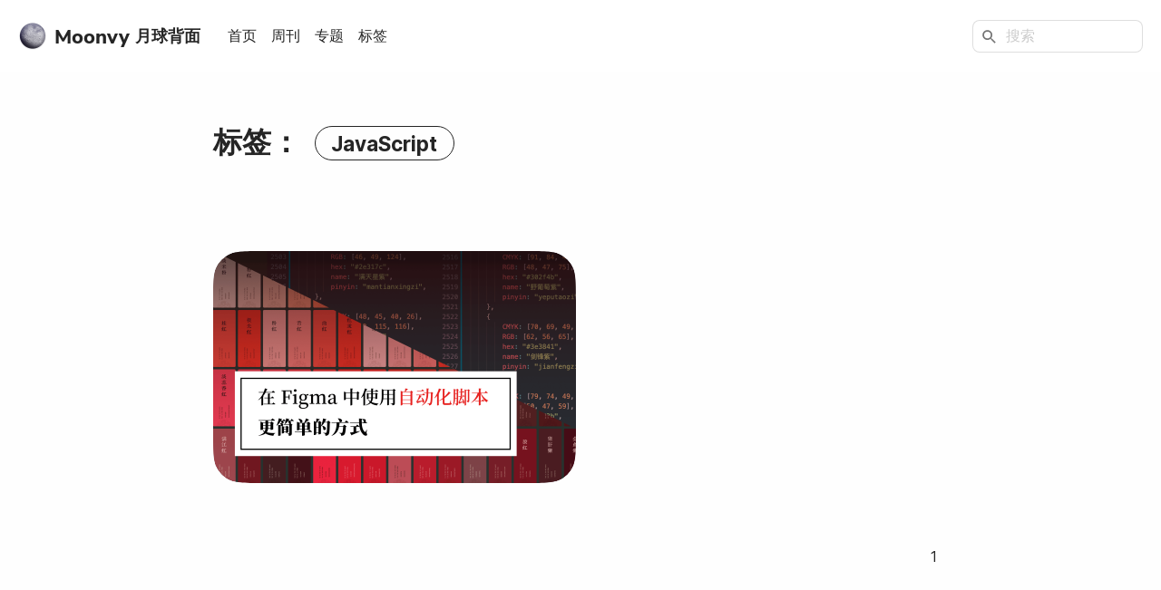

--- FILE ---
content_type: text/html
request_url: https://moonvy.com/blog/tags/JavaScript/
body_size: 1732
content:
<!DOCTYPE html><html lang="zh-cn"><head><meta charSet="utf-8"/><meta name="viewport" content="width=device-width, initial-scale=1.0"/><title>标签：JavaScript</title><link rel="icon" href="/blog/icon/logo-256.png"/></head><body><link rel="stylesheet" href="/blog/_css/css_index.css"/><link rel="stylesheet" href="/blog/_font/index.css"/><script src="/blog/_js/index.js"></script><script defer="" src="/blog/_js/tong-j.js"></script><header class="header-section"><div class="header-logo"><a href="/blog/" class="logo"><img class="emj" src="/blog/icon/logo-256.png"/> <span class="en">Moonvy</span> <span class="cn">月球背面</span></a></div><nav><ul><li><a href="/blog/">首页</a></li><li><a href="/blog/tags/设计素材周刊/">周刊</a></li><li><a href="/blog/subjects/">专题</a></li><li><a href="/blog/tags/">标签</a></li></ul></nav><div class="buttons"><div id="search"></div></div></header><link href="/blog/pagefind/pagefind-ui.css" rel="stylesheet"/><script src="/blog/pagefind/pagefind-ui.js"></script><script>window.addEventListener('DOMContentLoaded', (event) => {
                    new PagefindUI({ element: "#search", showSubResults: true });
                });</script><div class="tag-page"><div class="tag-title"><div class="tag-name-sub"><a href="/blog/tags/">标签</a>：</div><div class="tag-name">JavaScript</div></div><div class="post-list page-warp"><article><a class="post-card  cover-only" href="/blog/post/2022/eszy-use-figma-script/"><div class="title-bar"><div class="title">在 Figma 上使用自动化脚本，更简单的方式</div><img class="bk" src="/blog/_assets/dab9dbf67273994e.png" srcSet="/blog/_assets/dab9dbf67273994e.png 2x" draggable="false"/></div><div class="meta-bar"><div class="date"> <!-- -->2022/01/12</div></div><img class="bk" src="/blog/_assets/dab9dbf67273994e.png" srcSet="/blog/_assets/dab9dbf67273994e.png 2x" draggable="false"/></a></article></div><div class="pages-nav"><ul class="pages-buttons"><li class="active">1</li></ul></div></div><script src="/blog/_js/homejs.js"></script><link rel="stylesheet" href="/blog/_font/RemixIcon/remixicon.css"/><footer><div class="site-logo"><div class="site-desc"><img class="logo" src="/blog/icon/logo-256.png" width="48"/><div class="name">Moonvy <span class="zh">月球背面</span></div><div class="desc">月维的创造者们对「设计」和「开发」的思考与讨论</div></div><div class="links-box"><nav class="links"><div class="title">产品</div><a href="https://moonvy.com?homepage" target="_blank">Moonvy · 月维</a><a href="https://moonvy.com/figmaEX" target="_blank">FigmaEX</a></nav><nav class="links"><div class="title">链接</div><a href="https://twitter.com/FarSideOfMoonvy/" target="_blank"><i class="ri-twitter-x-line icon"></i>X</a><a href="https://github.com/moonvy" target="_blank"><i class="ri-github-fill icon"></i>Github</a><a href="https://mp.weixin.qq.com/s?__biz=Mzg2MTcyMDY2Mw==&amp;mid=2247494413&amp;idx=1&amp;sn=6bd9e3cf6076f5714ec04ee3ea2c4e5d&amp;chksm=ce107235f967fb23024ad20054668829fdd03fcd8df970a242c92da91d1737a6a411079067ab&amp;cur_album_id=2274889087620988940&amp;scene=189#wechat_redirect" class="so-link wx" target="_blank"><i class="icon ri-wechat-2-fill"></i><div class="name">微信公众号</div></a><a href="https://www.zhihu.com/column/c_1381591835870015488" target="_blank"><i class="ri-zhihu-fill icon"></i>知乎专栏</a><a href="https://space.bilibili.com/1591442525?spm_id_from=333.337.0.0" target="_blank"><i class="ri-bilibili-fill icon"></i>哔哩哔哩</a><a href="/blog/rss.xml" target="_blank"> <i class="ri-rss-fill icon"></i>RSS</a></nav><nav class="links"><div class="title">群组</div><a href="https://moonvy.com/static/wx/%E5%BE%AE%E4%BF%A1%E4%BA%8C%E7%BB%B4%E7%A0%81-2.png" class="so-link wx" target="_blank"><i class="icon ri-wechat-fill"></i><div class="name">微信群</div><img src="https://moonvy.com/static/wx/%E5%BE%AE%E4%BF%A1%E4%BA%8C%E7%BB%B4%E7%A0%81-2.png" class="qr-code animated fadeIn faster-400"/></a><a href="https://qm.qq.com/cgi-bin/qm/qr?k=SzBA3NJsh4z8oiBrdz3DFYeiPjxBceZ8&amp;jump_from=webapi" target="_blank"><i class="ri-qq-fill icon"></i>QQ 群</a></nav></div><div class="contact"><div class="cc">© <!-- -->2026<!-- --> Moonvy, Class.</div><div class="icp"><a href="https://beian.miit.gov.cn/" target="_blank">京ICP备20010701号-1</a></div><div class="powered-by"><div class="icon"><i class="ri-cpu-line"></i></div><div class="powered-info"><div class="title">Powered By</div><div class="line"><a>BlogOnly v2</a></div><div class="line"><del>Node.js</del> →<a href="https://bun.sh/" target="_blank">Bun</a></div><div class="line"><del>Vite</del> →<a href="https://www.rspack.dev/" target="_blank">Rspack</a></div><div class="line"><a href="https://vuejs.org/" target="_blank">Vue</a></div><div class="line"><a href="https://sass-lang.com/" target="_blank">Sass</a></div></div></div></div></div></footer></body></html>

--- FILE ---
content_type: text/css
request_url: https://moonvy.com/blog/_css/css_index.css
body_size: 5682
content:
:root{--font-root-size:16px;--font-text-family:Inter, "Inter UI", Helvetica, "PingFang SC", "Source Han Sans SC", "Microsoft YaHei UI", -apple-system, sans-serif, "Microsoft YaHei", sans-serif;--font-text-family-code:"JetBrains Mono", Menlo, Monaco, "Courier New", monospace;--font-text-family-inline-code:"JetBrains Mono", Menlo, Monaco, "Courier New", monospace;--font-text-family-title:"Nunito Sans";--c-bk:#fefefe;--c-text-d1:#000;--c-text:#252525;--c-text-l1:#5a5a5a;--c-text-l2:#7d7e87;--c-text-l3:#eaeaea;--c-main:#5a42e4;--c-hover:rgba(134,130,169,0.1451);--c-active:rgba(134,130,169,0.27059);--radius:max(0.5rem, 2px)}html[data-font-size=big]{--font-root-size:18px}html[data-font-size=small]{--font-root-size:14px}html[data-font-family=serif]{--font-text-family:"Source Han Serif SC", serif;--font-text-family-title:"Source Han Serif SC", serif;--font-root-size:17px;font-weight:500;--font-text-family-inline-code:serif monospace, monospace}html[data-font-family=serif][data-font-size=big]{--font-root-size:19px}html[data-font-family=serif][data-font-size=small]{--font-root-size:15px}html[data-dark=dark]{--c-bk:#252232;--c-text-d1:#5f5c68;--c-text:#b0aeb7;--c-text-l1:#878788;--c-text-l2:#7d7e87;--c-text-l3:#56545e;--c-main:#7c66ff;--c-hover:rgba(134,130,169,0.1451);--c-active:rgba(134,130,169,0.27059);--pagefind-ui-primary:#b0afb8!important;--pagefind-ui-text:#b0afb8!important;--pagefind-ui-background:#252232!important;--pagefind-ui-border:#48484a!important}html[data-dark=dark] header.header-section{background:rgba(37,34,50,.89)}@media(max-width:800px){html[data-dark=dark] body.scroll-not-top .post-title-bar{background:rgba(37,34,50,.89)}}html[data-dark=dark] article.post mark{background-color:#14140f}html[data-dark=dark] article.post ins{background-color:#1d4433;color:#65cd9f}html[data-dark=dark] article.post p code,html[data-dark=dark] article.post table code{background-color:#423d54;color:#cac5ed}html[data-dark=dark] article.post :not(pre)>code[class*=language-],html[data-dark=dark] article.post pre[class*=language-]{background:#15121e}html[data-dark=dark] code[class*=language-],html[data-dark=dark] pre[class*=language-]{text-shadow:none}html[data-dark=dark] article.post code[class*=language-],html[data-dark=dark] article.post pre[class*=language-]{color:#9499c3}html[data-dark=dark] .token.property,html[data-dark=dark] .token.tag,html[data-dark=dark] .token.boolean,html[data-dark=dark] .token.number,html[data-dark=dark] .token.constant,html[data-dark=dark] .token.symbol,html[data-dark=dark] .token.deleted{color:#db4b9b}html[data-dark=dark] article.post .token.tag{color:#4283ff}html[data-dark=dark] .token.atrule,html[data-dark=dark] .token.attr-value,html[data-dark=dark] .token.keyword{color:#56a9cd}html[data-dark=dark] article.post .token.selector,html[data-dark=dark] article.post .token.attr-name,html[data-dark=dark] article.post .token.string,html[data-dark=dark] article.post .token.char,html[data-dark=dark] article.post .token.builtin,html[data-dark=dark] article.post .token.inserted{color:#8ac150}html[data-dark=dark] article.post .show-language-name{background:rgba(213,214,229,7.05882353%);color:rgba(212,213,245,.3098039216);text-shadow:0 1px rgba(255,255,255,0)}html[data-dark=dark] article.post pre{background:#15121d}html[data-dark=dark] table thead th:last-child,html[data-dark=dark] table thead th:first-child{border-bottom:1px solid rgba(0,0,0,0);border-right:1px solid rgba(0,0,0,0);border-top:1px solid rgba(0,0,0,0);border-left:1px solid rgba(0,0,0,0)}html[data-dark=dark] table thead tr th{color:#c6c6c7;background:#312e40;border-top:1px solid rgba(0,0,0,0);border-bottom:1px solid rgba(0,0,0,0)}html[data-dark=dark] tr:not(:last-child) td{border-bottom:1px solid#373444}html[data-dark=dark] article.post hr{border-bottom:1px solid#433e58}html[data-dark=dark] article.post kbd{background-color:#393742;border:1px solid#767070;color:#cbc9c9;box-shadow:0 2px 0 rgba(15,14,16,.5411764706)}html[data-dark=dark] .nav-menu .subject-sub-name{color:#676570}html[data-dark=dark] .info-box.warn{color:#bfab48;background-color:rgba(255,221,16,7.84313725%);border-left:.6rem solid#cba800}html[data-dark=dark] .info-box.tip .info-box-title{color:#9886ff}html[data-dark=dark] .info-box.tip{color:#b0a9e7;background-color:rgba(91,66,255,.1294117647);border-left:.6rem solid#6650e3}html[data-dark=dark] .info-box.info{color:#cfced5;background-color:rgba(245,244,253,7.05882353%);border-left:.6rem solid#a6a2b5}html[data-dark=dark] .info-box.info .info-box-title{color:#d3d2db}html[data-dark=dark] ::-moz-selection{background-color:#483cc3;color:#d3caf3}html[data-dark=dark] ::selection{background-color:#483cc3;color:#d3caf3}html[data-dark=dark] main>.cover .post-meta .tags .tag:hover{transition:.2s all ease-out;background:#ededed;border:1px solid#ededed;color:#000}html[data-dark=dark] .toc-pad .title-item{border-left:2px solid#353148}html[data-dark=dark] .next-posts .next-post{background:#201d2c;border:1px solid#3e3a50}html[data-dark=dark] .next-posts{border-top:1px solid#39364a}html[data-dark=dark] #search input.pagefind-ui__search-input:focus-visible{box-shadow:0 0 0 3px rgba(66,58,124,.8509803922)!important}html[data-dark=dark] #search .pagefind-ui__drawer{background:#312e3e!important;color:#b0afb8!important}@media(prefers-color-scheme:dark){html:not([data-dark=light]){--c-bk:#252232;--c-text-d1:#5f5c68;--c-text:#b0aeb7;--c-text-l1:#878788;--c-text-l2:#7d7e87;--c-text-l3:#56545e;--c-main:#7c66ff;--c-hover:rgba(134,130,169,0.1451);--c-active:rgba(134,130,169,0.27059);--pagefind-ui-primary:#b0afb8!important;--pagefind-ui-text:#b0afb8!important;--pagefind-ui-background:#252232!important;--pagefind-ui-border:#48484a!important}html:not([data-dark=light]) header.header-section{background:rgba(37,34,50,.89)}}@media(prefers-color-scheme:dark)and (max-width:800px){html:not([data-dark=light]) body.scroll-not-top .post-title-bar{background:rgba(37,34,50,.89)}}@media(prefers-color-scheme:dark){html:not([data-dark=light]) article.post mark{background-color:#14140f}html:not([data-dark=light]) article.post ins{background-color:#1d4433;color:#65cd9f}html:not([data-dark=light]) article.post p code,html:not([data-dark=light]) article.post table code{background-color:#423d54;color:#cac5ed}html:not([data-dark=light]) article.post :not(pre)>code[class*=language-],html:not([data-dark=light]) article.post pre[class*=language-]{background:#15121e}html:not([data-dark=light]) code[class*=language-],html:not([data-dark=light]) pre[class*=language-]{text-shadow:none}html:not([data-dark=light]) article.post code[class*=language-],html:not([data-dark=light]) article.post pre[class*=language-]{color:#9499c3}html:not([data-dark=light]) .token.property,html:not([data-dark=light]) .token.tag,html:not([data-dark=light]) .token.boolean,html:not([data-dark=light]) .token.number,html:not([data-dark=light]) .token.constant,html:not([data-dark=light]) .token.symbol,html:not([data-dark=light]) .token.deleted{color:#db4b9b}html:not([data-dark=light]) article.post .token.tag{color:#4283ff}html:not([data-dark=light]) .token.atrule,html:not([data-dark=light]) .token.attr-value,html:not([data-dark=light]) .token.keyword{color:#56a9cd}html:not([data-dark=light]) article.post .token.selector,html:not([data-dark=light]) article.post .token.attr-name,html:not([data-dark=light]) article.post .token.string,html:not([data-dark=light]) article.post .token.char,html:not([data-dark=light]) article.post .token.builtin,html:not([data-dark=light]) article.post .token.inserted{color:#8ac150}html:not([data-dark=light]) article.post .show-language-name{background:rgba(213,214,229,7.05882353%);color:rgba(212,213,245,.3098039216);text-shadow:0 1px rgba(255,255,255,0)}html:not([data-dark=light]) article.post pre{background:#15121d}html:not([data-dark=light]) table thead th:last-child,html:not([data-dark=light]) table thead th:first-child{border-bottom:1px solid rgba(0,0,0,0);border-right:1px solid rgba(0,0,0,0);border-top:1px solid rgba(0,0,0,0);border-left:1px solid rgba(0,0,0,0)}html:not([data-dark=light]) table thead tr th{color:#c6c6c7;background:#312e40;border-top:1px solid rgba(0,0,0,0);border-bottom:1px solid rgba(0,0,0,0)}html:not([data-dark=light]) tr:not(:last-child) td{border-bottom:1px solid#373444}html:not([data-dark=light]) article.post hr{border-bottom:1px solid#433e58}html:not([data-dark=light]) article.post kbd{background-color:#393742;border:1px solid#767070;color:#cbc9c9;box-shadow:0 2px 0 rgba(15,14,16,.5411764706)}html:not([data-dark=light]) .nav-menu .subject-sub-name{color:#676570}html:not([data-dark=light]) .info-box.warn{color:#bfab48;background-color:rgba(255,221,16,7.84313725%);border-left:.6rem solid#cba800}html:not([data-dark=light]) .info-box.tip .info-box-title{color:#9886ff}html:not([data-dark=light]) .info-box.tip{color:#b0a9e7;background-color:rgba(91,66,255,.1294117647);border-left:.6rem solid#6650e3}html:not([data-dark=light]) .info-box.info{color:#cfced5;background-color:rgba(245,244,253,7.05882353%);border-left:.6rem solid#a6a2b5}html:not([data-dark=light]) .info-box.info .info-box-title{color:#d3d2db}html:not([data-dark=light]) ::-moz-selection{background-color:#483cc3;color:#d3caf3}html:not([data-dark=light]) ::selection{background-color:#483cc3;color:#d3caf3}html:not([data-dark=light]) main>.cover .post-meta .tags .tag:hover{transition:.2s all ease-out;background:#ededed;border:1px solid#ededed;color:#000}html:not([data-dark=light]) .toc-pad .title-item{border-left:2px solid#353148}html:not([data-dark=light]) .next-posts .next-post{background:#201d2c;border:1px solid#3e3a50}html:not([data-dark=light]) .next-posts{border-top:1px solid#39364a}html:not([data-dark=light]) #search input.pagefind-ui__search-input:focus-visible{box-shadow:0 0 0 3px rgba(66,58,124,.8509803922)!important}html:not([data-dark=light]) #search .pagefind-ui__drawer{background:#312e3e!important;color:#b0afb8!important}}#search{z-index:100}#search .pagefind-ui__drawer{background:#fff;border-radius:8px;box-shadow:0 12px 8px rgba(0,0,0,5.88235294%),0 18px 30px rgba(0,0,0,3.9215686299999994%),0 0 64px rgba(0,0,0,7.05882353%);max-height:calc(100vh - 108px);margin-top:4px;overflow:auto;padding:18px;box-sizing:border-box;overscroll-behavior:contain;position:absolute;width:500px;right:-6px}body.layout-page #search{z-index:100;top:20px;right:109px;position:fixed}#search{--pagefind-ui-border-width:1px}#search input.pagefind-ui__search-input{height:36px;width:188px;border:1px solid rgba(90,90,90,.2);padding:0 36px;font-size:16px;font-weight:400}#search input.pagefind-ui__search-input:focus-visible{outline:none;box-shadow:0 0 0 3px rgba(91,85,136,.1098039216)}#search .pagefind-ui__search-clear{height:32px;background-color:rgba(0,0,0,0)}#search .pagefind-ui__form:before{width:calc(18px*var(--pagefind-ui-scale))!important;height:calc(18px*var(--pagefind-ui-scale))!important;top:calc(14px*var(--pagefind-ui-scale))!important;left:calc(14px*var(--pagefind-ui-scale))!important}#search .pagefind-ui__results-area{margin-top:0}#search .pagefind-ui__message{margin-top:0;padding-top:0}@media(max-width:800px){body #search,body.layout-page #search{z-index:100;top:58px;right:0;left:0;margin:auto}body #search .pagefind-ui__drawer,body.layout-page #search .pagefind-ui__drawer{width:calc(100vw - 50px);right:0;left:0;margin:auto}body #search input.pagefind-ui__search-input,body.layout-page #search input.pagefind-ui__search-input{height:36px;width:100%;border:1px solid rgba(90,90,90,.2);padding:0 36px;font-size:16px;font-weight:400}body #search .pagefind-ui__form,body.layout-page #search .pagefind-ui__form{position:relative;width:calc(100vw - 50px);margin:auto;margin-top:12px}.scroll-not-top #search{display:none}}html{-webkit-font-smoothing:antialiased;text-rendering:optimizelegibility;font-family:Inter,"Inter UI",Helvetica,"PingFang SC","Source Han Sans SC","Microsoft YaHei UI",-apple-system,sans-serif,"Microsoft YaHei",sans-serif;font-family:var(--font-text-family);font-size:16px;font-size:var(--font-root-size);background-color:#fefefe;background-color:var(--c-bk);color:#252525;color:var(--c-text)}html ::-moz-selection{background-color:rgba(11,0,255,.2)}html ::selection{background-color:rgba(11,0,255,.2)}body{margin:0;padding:0;width:100%;padding-top:5.2rem}iframe{margin:2rem auto;display:block;border:1px solid#d1dbed;border-radius:4px}#twitter-widget-0{border:0 solid#d1dbed}a{color:#5a42e4;color:var(--c-main);-webkit-text-decoration:none;text-decoration:none}a:hover{-webkit-text-decoration:underline;text-decoration:underline}a:visited{color:#5a42e4;color:var(--c-main)}a.header-anchor{color:inherit}a.header-anchor:hover{-webkit-text-decoration:none;text-decoration:none}a.header-anchor:visited{color:inherit}h1,h2,h3,h4,h5,h6{font-family:"Nunito Sans";font-family:var(--font-text-family-title);margin:1em 0;line-height:1.4em;scroll-margin-top:80px}h1 a,h2 a,h3 a,h4 a,h5 a,h6 a{color:inherit}h1 a:hover,h2 a:hover,h3 a:hover,h4 a:hover,h5 a:hover,h6 a:hover{-webkit-text-decoration:none;text-decoration:none}h1 a:visited,h2 a:visited,h3 a:visited,h4 a:visited,h5 a:visited,h6 a:visited{color:inherit}h1{font-size:2.6rem}h2{font-size:2rem;margin-top:2em}h2:first-child{margin-top:1em}h3{font-size:1.8rem;margin-top:2em}h3:first-child{margin-top:1em}h4{font-size:1.4rem}h5,h6{font-size:1.2rem}.hide{display:none!important}table{border-collapse:separate;border-spacing:0;width:100%;margin:2.2rem 0}table thead tr th{color:#5a5a5a;color:var(--c-text-l1);font-size:.9rem;font-weight:400;border-bottom:1px solid#eaeaea;border-bottom:1px solid var(--c-text-l3);border-top:1px solid#eaeaea;border-top:1px solid var(--c-text-l3);font-family:"Nunito Sans";font-family:var(--font-text-family-title);padding:.2rem 1rem;background:rgba(214,224,243,9.01960784%)}table thead th:first-child{border-bottom:1px solid#eaeaea;border-bottom:1px solid var(--c-text-l3);border-left:1px solid#eaeaea;border-left:1px solid var(--c-text-l3);border-radius:4px 0 0 4px;border-top:1px solid#eaeaea;border-top:1px solid var(--c-text-l3)}table thead th:last-child{border-bottom:1px solid#eaeaea;border-bottom:1px solid var(--c-text-l3);border-radius:0 4px 4px 0;border-right:1px solid#eaeaea;border-right:1px solid var(--c-text-l3);border-top:1px solid#eaeaea;border-top:1px solid var(--c-text-l3)}tbody{display:table-row-group;vertical-align:middle;border-color:inherit}th,td{padding:.5rem 1rem;text-align:left;vertical-align:top}tr{border-collapse:separate;border-spacing:0}tr:not(:last-child) td{border-bottom:1px solid#eaeaea;border-bottom:1px solid var(--c-text-l3)}td:first-child{border-left:1px solid rgba(0,0,0,0)}header.header-section{display:flex;position:fixed;left:0;top:0;z-index:10;width:100%;align-items:center;justify-items:center;place-items:center;color:#252525;color:var(--c-text);background:rgba(255,255,255,.85);-webkit-backdrop-filter:saturate(180%)blur(20px);backdrop-filter:saturate(180%)blur(20px);font-size:1.4rem;padding:1.25rem;font-family:"Nunito Sans";font-family:var(--font-text-family-title);font-weight:700;white-space:nowrap;box-sizing:border-box;transition:all.125s ease-in-out}header.header-section .header-logo{display:flex;align-items:center;justify-items:center;place-items:center;height:2.5rem}header.header-section .header-logo a.logo{display:flex;align-items:center;justify-items:center;place-items:center;white-space:nowrap}header.header-section .header-logo a.logo .emj{margin-right:.35em;width:32px}header.header-section .header-logo a.logo .cn{font-size:.8em;margin-left:.35em}header.header-section nav{display:flex;align-items:center;justify-items:center;place-items:center;margin-left:1em;height:2.5rem;font-weight:400}header.header-section nav ul{display:flex;list-style-type:none;align-items:center;justify-items:center;place-items:center;margin:0;padding:0}header.header-section nav ul li{margin:.5em;font-size:1rem}header.header-section .buttons{display:flex;align-content:center;justify-content:center;place-content:center;align-content:center;margin-left:auto}header.header-section a{color:#252525;color:var(--c-text)}header.header-section a:hover{-webkit-text-decoration:none;text-decoration:none}header.header-section>:before{content:"";position:absolute;left:0;bottom:0;width:100%;height:1px;background:linear-gradient(90deg,transparent 10%,transparent,transparent 90%)}.scroll-not-top header.header-section{font-size:1.2rem;padding:.5rem 1.25rem}.scroll-not-top header.header-section .header-logo a.logo .emj{width:24px}.scroll-not-top header.header-section nav ul li{margin:.5em;font-size:.9rem}.scroll-not-top header.header-section>:before{content:"";position:absolute;left:0;bottom:0;width:100%;height:1px;background:linear-gradient(90deg,transparent 10%,rgba(0,8,58,1%),transparent 90%)}body.post-page .buttons{margin-right:94px}@keyframes fadeIn{0%{opacity:0}to{opacity:1}}@keyframes fadeOut{0%{opacity:1}to{opacity:0;display:none}}.a-fadeIn{animation-name:fadeIn;animation-duration:.5s;animation-fill-mode:both}.a-fadeOut{animation-name:fadeOut;animation-duration:.2s;animation-fill-mode:both}.a-faster{animation-duration:.25s}:root{--card-w:400px;--card-h:256px;--card-margin:20px 12px;--card-padding:32px;--card-border-radius:32px}.page-home,.tag-page,.page-subjects,.page-tags{position:relative;max-width:1320px;margin:auto}.page-home a,.tag-page a,.page-subjects a,.page-tags a{-webkit-text-decoration:none;text-decoration:none}.page-home .page-warp-title,.page-home .more-but,.tag-page .page-warp-title,.tag-page .more-but,.page-subjects .page-warp-title,.page-subjects .more-but,.page-tags .page-warp-title,.page-tags .more-but{width:100%;font-size:1.2rem;font-weight:700;padding:12px}.page-home .more-row,.tag-page .more-row,.page-subjects .more-row,.page-tags .more-row{width:100%;margin-top:12px;text-align:right}.page-home .page-warp-title,.tag-page .page-warp-title,.page-subjects .page-warp-title,.page-tags .page-warp-title{font-size:1.8rem;font-weight:900;color:#252525;color:var(--c-text)}.page-home .page-warp-title i,.tag-page .page-warp-title i,.page-subjects .page-warp-title i,.page-tags .page-warp-title i{margin-right:.34em}.page-home .more-but,.tag-page .more-but,.page-subjects .more-but,.page-tags .more-but{text-align:right;margin:20px;padding:10px 22px;border-radius:100px;transition:all.2s ease-out;color:#252525;color:var(--c-text);background:rgba(134,130,169,.1451);background:var(--c-hover)}.page-home .more-but:hover,.tag-page .more-but:hover,.page-subjects .more-but:hover,.page-tags .more-but:hover{transition:all.2s ease-out;background:rgba(134,130,169,.27059);background:var(--c-active)}.page-home .page-warp:not(:first-child),.tag-page .page-warp:not(:first-child),.page-subjects .page-warp:not(:first-child),.page-tags .page-warp:not(:first-child){margin-top:4rem}.page-tags,.page-subjects{min-height:100vh;padding-top:40px}.page-tags .page-title,.page-subjects .page-title{font-size:2.2rem;font-weight:700;margin:1rem}.page-tags .tags-list,.page-tags .subjects-list,.page-subjects .tags-list,.page-subjects .subjects-list{display:flex;flex-wrap:wrap}.page-tags .tags-list .tag-item,.page-tags .tags-list .subject-item,.page-tags .subjects-list .tag-item,.page-tags .subjects-list .subject-item,.page-subjects .tags-list .tag-item,.page-subjects .tags-list .subject-item,.page-subjects .subjects-list .tag-item,.page-subjects .subjects-list .subject-item{white-space:nowrap;font-size:1.2rem;padding:.2em .8em;border:1px solid#252525;border:1px solid var(--c-text);border-radius:100px;margin:1rem;transition:.2s all ease-out;color:#252525;color:var(--c-text);display:flex;align-items:center}.page-tags .tags-list .tag-item:hover,.page-tags .tags-list .subject-item:hover,.page-tags .subjects-list .tag-item:hover,.page-tags .subjects-list .subject-item:hover,.page-subjects .tags-list .tag-item:hover,.page-subjects .tags-list .subject-item:hover,.page-subjects .subjects-list .tag-item:hover,.page-subjects .subjects-list .subject-item:hover{background:#252525;background:var(--c-text);color:#fefefe;color:var(--c-bk);transition:.2s all ease-out}.page-tags .tags-list .tag-item .len,.page-tags .tags-list .subject-item .len,.page-tags .subjects-list .tag-item .len,.page-tags .subjects-list .subject-item .len,.page-subjects .tags-list .tag-item .len,.page-subjects .tags-list .subject-item .len,.page-subjects .subjects-list .tag-item .len,.page-subjects .subjects-list .subject-item .len{margin-left:.5em;border-radius:100px;font-style:italic}.tag-page{min-height:100vh;padding-top:28px}.tag-page .tag-title{display:flex;white-space:nowrap;font-size:2rem;font-weight:700;margin:12px;align-items:center;justify-items:center;place-items:center}.tag-page .tag-title a{color:#252525;color:var(--c-text)}.tag-page .tag-name{white-space:nowrap;font-size:1.4rem;padding:.2em .8em;border:1px solid#252525;border:1px solid var(--c-text);border-radius:100px;margin:1rem;transition:.2s all ease-out}.tag-page .post-list{margin-top:2rem}.pages-nav{display:flex;align-items:center;justify-items:center;place-items:center;margin-top:2rem;align-content:flex-end;justify-content:flex-end;place-content:flex-end}.pages-nav .pages-buttons{display:flex;align-items:center;justify-items:center;place-items:center}.pages-nav .pages-buttons li{border:1px solid#252525;border:1px solid var(--c-text);list-style:none;padding:.1em .5em;margin-right:1em;border-radius:.2em}.pages-nav .pages-buttons li.active{border:1px solid rgba(0,0,0,0)}.pages-nav .pages-buttons li a{color:#252525;color:var(--c-text)}.pages-nav .pages-but{transition:.2s all ease-out;border-radius:.5em;padding:.5em 1em;color:#252525;color:var(--c-text)}.pages-nav .pages-but:hover{transition:.2s all ease-out;background:rgba(134,130,169,.1451);background:var(--c-hover)}.author-lisst{display:flex;margin:15px;margin-top:2rem}.author-lisst a,.author-title a{color:#252525;color:var(--c-text)}.author-lisst .author,.author-title .author{display:flex;flex-direction:column;align-items:center;justify-items:center;place-items:center;margin-right:32px}.author-lisst .author .name,.author-title .author .name{margin:12px}.author-lisst .author img.avatar,.author-title .author img.avatar{width:64px;border-radius:100px}.page-warp,.post-list{display:flex;flex-wrap:wrap}.page-warp .post-card,.post-list .post-card{position:relative;flex:none;margin:20px 12px;margin:var(--card-margin);width:400px;width:var(--card-w);height:256px;height:var(--card-h);border-radius:32px;border-radius:var(--card-border-radius);background:#172d50;color:rgba(255,255,255,.9490196078);box-sizing:border-box;background-color:#172d50;background-size:cover;transition:transform.3s ease-out;transform:perspective(500px)rotatex(0)rotatey(0);transform-style:preserve-3d;overflow:hidden;-webkit-mask-image:url(95ef86f547f1a9a472f0.svg);mask-image:url(95ef86f547f1a9a472f0.svg);-webkit-mask-size:100%;mask-size:100%;-webkit-text-decoration:none;text-decoration:none}.page-warp .post-card img.bk,.post-list .post-card img.bk{position:absolute;top:0;left:0;right:0;z-index:-2;height:100%;width:100%}.page-warp .post-card .title-bar,.post-list .post-card .title-bar{font-weight:800;padding:32px;padding:var(--card-padding);display:flex;align-items:center;justify-items:center;align-items:center;justify-items:center;align-items:flex-start;justify-items:flex-start;place-items:flex-start;position:relative;box-sizing:border-box}.page-warp .post-card .title-bar .title,.post-list .post-card .title-bar .title{font-size:22px;transition:transform.2s ease-in;font-weight:700;transform:translatez(12px);z-index:2}.page-warp .post-card .title-bar .desc,.post-list .post-card .title-bar .desc{font-size:15px;line-height:1.8;height:74px;overflow:hidden;text-overflow:ellipsis;margin-bottom:1rem;transform:translatez(8px);z-index:2}.page-warp .post-card .title-bar .bk,.post-list .post-card .title-bar .bk{display:none}.page-warp .post-card .meta-bar,.post-list .post-card .meta-bar{display:flex;position:absolute;align-items:center;justify-items:center;place-items:center;bottom:24px;left:28px;background:rgba(0,0,0,.63);padding:6px 12px;border-radius:20px;-webkit-backdrop-filter:blur(8px)saturate(1.8);backdrop-filter:blur(8px)saturate(1.8);color:rgba(255,255,255,.84);z-index:3}.page-warp .post-card .meta-bar .date,.post-list .post-card .meta-bar .date{font-size:14px;line-height:1;font-weight:700;font-family:Inter;font-feature-settings:"tnum"1}.page-warp .post-card.cover-only .title-bar,.page-warp .post-card.cover-only .meta-bar,.post-list .post-card.cover-only .title-bar,.post-list .post-card.cover-only .meta-bar{display:none}.page-warp .post-card.cover-mask .title-bar .bk,.post-list .post-card.cover-mask .title-bar .bk{display:block;filter:blur(32px)saturate(2);width:400px;width:var(--card-w);height:120%;z-index:0;-o-object-fit:none;object-fit:none;-o-object-position:0 0;object-position:0 0}.page-warp .post-card.cover-mask:before,.post-list .post-card.cover-mask:before{content:"";position:absolute;top:0;left:0;right:0;z-index:1;height:100%;width:100%;background:linear-gradient(to bottom,rgba(10,6,40,.8745098039)20%,rgba(0,0,0,.13)100%);mix-blend-mode:darken}.page-warp .post-card.cover-title-color-dark,.post-list .post-card.cover-title-color-dark{color:#172d50}.page-warp .post-card:hover,.post-list .post-card:hover{transition:transform.3s ease-out;transform:perspective(500px)rotatex(-5deg)rotatey(4deg)}.page-warp .post-card:hover .title,.post-list .post-card:hover .title{transform:translatez(14px);transition:transform.4s ease-out}.page-warp article,.post-list article{display:flex;flex:1;min-width:410px;max-width:460px}.page-warp.mini-card,.push-posts .page-warp,.post-list.mini-card,.push-posts .post-list{--card-w:335px;--card-h:214px}.page-warp.mini-card .post-card .title-bar,.push-posts .page-warp .post-card .title-bar,.post-list.mini-card .post-card .title-bar,.push-posts .post-list .post-card .title-bar{padding:28px 22px}.page-warp.mini-card .post-card .title-bar .title,.push-posts .page-warp .post-card .title-bar .title,.post-list.mini-card .post-card .title-bar .title,.push-posts .post-list .post-card .title-bar .title{font-size:18px;line-height:1.6}.page-warp.mini-card article,.push-posts .page-warp article,.post-list.mini-card article,.push-posts .post-list article{display:flex;flex:1;min-width:335px}@media(max-width:1420px){.page-home,.tag-page,.page-subjects,.page-tags{max-width:835px}}footer{padding-top:150px;padding-bottom:25px;text-align:center;font-weight:700}footer .site-logo{font-size:1.3rem;font-family:"Nunito Sans";font-family:var(--font-text-family-title)}footer .site-logo .zh{font-size:.9em}footer .site-logo .desc{margin-top:.8rem;font-size:1rem;font-weight:300}footer .links-box{display:flex;align-content:center;justify-content:center;place-content:center;max-width:700px;margin:auto;padding-left:120px}footer .links-box .links{width:200px;margin-top:60px;text-align:left;font-weight:400;font-size:1rem;display:flex;flex-direction:column}footer .links-box .links .title{font-size:1rem;color:#7d7e87;color:var(--c-text-l2);margin-bottom:1em}footer .links-box .links a{color:#252525;color:var(--c-text);line-height:2em;display:flex;align-items:center;justify-items:center;place-items:center}footer .links-box .links .icon{margin-right:.5em;font-size:1.2rem}footer .contact{display:flex;align-content:center;justify-content:center;place-content:center;align-items:center;justify-items:center;place-items:center;margin:auto;margin-top:3rem;text-align:center;font-size:.8rem;font-weight:400}footer .contact .icp{margin-left:10px}footer .contact a{color:#252525;color:var(--c-text)}footer .powered-by{position:relative;height:1rem}footer .powered-by .icon{font-size:1.25em;margin:0 10px;display:flex;align-items:center;justify-items:center;place-items:center}footer .powered-by .powered-info{position:absolute;background:#fefefe;background:var(--c-bk);color:#252525;color:var(--c-text);padding:20px;width:100px;display:none;flex-direction:column;align-items:flex-start;border-radius:8px;box-shadow:0 3px 5px rgba(36,44,56,1.9607843100000002%),0 16px 16px rgba(23,45,80,7.84313725%);bottom:10px;z-index:1000}footer .powered-by .powered-info .title{font-size:1em;font-weight:700;line-height:2em;margin-bottom:.5em}footer .powered-by .powered-info .line{display:flex;align-items:center;justify-items:center;place-items:center;line-height:2em;width:100%}footer .powered-by:hover .powered-info{display:flex}footer .so-link{display:flex;position:relative}footer .so-link .qr-code{bottom:26px;left:0;position:absolute;width:128px;z-index:20;box-shadow:0 3px#695fee,0 8px 16px rgba(47,45,83,7.000000000000001%),0 18px 24px rgba(47,45,83,4%);border-radius:4px;border:1px solid#695fee;display:none}footer .so-link:hover .qr-code{display:block}@media(max-width:800px){html{overflow-x:hidden}header.header-section{max-width:100%;flex-direction:column}.scroll-not-top header.header-section{flex-direction:row}.scroll-not-top header.header-section .header-logo .logo .en{display:none}.scroll-not-top header.header-section nav{margin-left:.4em}.page-home,.tag-page,.page-subjects,.page-tags{max-height:100%;box-sizing:border-box;padding:0 25px;margin-top:100px}.page-home .page-warp,.page-home .post-list,.tag-page .page-warp,.tag-page .post-list,.page-subjects .page-warp,.page-subjects .post-list,.page-tags .page-warp,.page-tags .post-list{align-items:center;justify-items:center;place-items:center;align-content:center;justify-content:center;place-content:center}.page-home .page-warp article,.page-home .post-list article,.tag-page .page-warp article,.tag-page .post-list article,.page-subjects .page-warp article,.page-subjects .post-list article,.page-tags .page-warp article,.page-tags .post-list article{display:flex;min-width:340px;max-width:360px;align-items:center;justify-items:center;place-items:center;align-content:center;justify-content:center;place-content:center}.page-home .page-warp article .post-card,.page-home .post-list article .post-card,.tag-page .page-warp article .post-card,.tag-page .post-list article .post-card,.page-subjects .page-warp article .post-card,.page-subjects .post-list article .post-card,.page-tags .page-warp article .post-card,.page-tags .post-list article .post-card{margin:20px 0;-webkit-mask-size:400px 256px;mask-size:400px 256px;-webkit-mask-size:var(--card-w)var(--card-h);mask-size:var(--card-w)var(--card-h)}.page-home .page-warp article .post-card .desc,.page-home .post-list article .post-card .desc,.tag-page .page-warp article .post-card .desc,.tag-page .post-list article .post-card .desc,.page-subjects .page-warp article .post-card .desc,.page-subjects .post-list article .post-card .desc,.page-tags .page-warp article .post-card .desc,.page-tags .post-list article .post-card .desc{height:62.9px;font-size:12.75px}.page-home .page-warp article .post-card .title,.page-home .post-list article .post-card .title,.tag-page .page-warp article .post-card .title,.tag-page .post-list article .post-card .title,.page-subjects .page-warp article .post-card .title,.page-subjects .post-list article .post-card .title,.page-tags .page-warp article .post-card .title,.page-tags .post-list article .post-card .title{font-size:18.7px;margin-bottom:17px}.page-home .page-warp article .post-card .date,.page-home .post-list article .post-card .date,.tag-page .page-warp article .post-card .date,.tag-page .post-list article .post-card .date,.page-subjects .page-warp article .post-card .date,.page-subjects .post-list article .post-card .date,.page-tags .page-warp article .post-card .date,.page-tags .post-list article .post-card .date{font-size:12.75px}.page-home .page-warp article .post-card .tags,.page-home .post-list article .post-card .tags,.tag-page .page-warp article .post-card .tags,.tag-page .post-list article .post-card .tags,.page-subjects .page-warp article .post-card .tags,.page-subjects .post-list article .post-card .tags,.page-tags .page-warp article .post-card .tags,.page-tags .post-list article .post-card .tags{bottom:20.4px}.page-home .page-warp article .post-card .tags .tag,.page-home .post-list article .post-card .tags .tag,.tag-page .page-warp article .post-card .tags .tag,.tag-page .post-list article .post-card .tags .tag,.page-subjects .page-warp article .post-card .tags .tag,.page-subjects .post-list article .post-card .tags .tag,.page-tags .page-warp article .post-card .tags .tag,.page-tags .post-list article .post-card .tags .tag{font-size:12px;padding:0 12px}.push-posts .post-list{width:100%}.push-posts .post-list article{min-width:300px}.push-posts .post-list article .post-card{margin:0;transform:scale(.9);transform-origin:letf top;margin-left:-10px}:root{--card-w:340px;--card-h:217.6px;--card-margin:20px 12px;--card-padding:27px;--card-border-radius:26px}footer .links-box{padding-left:0;flex-wrap:wrap;align-content:space-between;justify-content:space-between;place-content:space-between}footer .links-box .links{margin-top:20px;width:130px}footer .links-box>:first-child{order:1}footer .links-box>:nth-child(2){order:3;display:flex;flex-wrap:wrap;align-content:space-between;justify-content:space-between;place-content:space-between;flex-direction:row;width:100%}footer .links-box>:nth-child(2)>.title{width:100%}footer .links-box>:nth-child(2) a{width:130px}footer .links-box>:nth-child(3){order:2}footer .site-logo{padding:32px;text-align:left}.tag-page .tag-title{width:100%;white-space:normal;font-size:1.4rem}.tag-page .tag-title .subject-name-sub{white-space:nowrap}.page-tags .page-title,.page-subjects .page-title{font-size:1.4rem}}@media(max-width:414px){.scroll-not-top header.header-section nav>ul{display:none}}
/*# sourceMappingURL=css_index.css.map*/

--- FILE ---
content_type: text/css
request_url: https://moonvy.com/blog/_font/index.css
body_size: -348
content:
@import url('InterWeb/inter.css');
@import url('JetBrainsMono/stylesheet.css');
@import url('nunito-sans/stylesheet.css');

--- FILE ---
content_type: text/css
request_url: https://moonvy.com/blog/_font/JetBrainsMono/stylesheet.css
body_size: 262
content:
@font-face {
    font-family: "JetBrains Mono";
    src: url("JetBrainsMono-Bold.woff2") format("woff2");
    font-weight: 800;
    font-style: normal;
    font-display: swap;
}

@font-face {
    font-family: "JetBrains Mono";
    src: url("JetBrainsMono-Italic.woff2") format("woff2");
    font-weight: 400;
    font-style: italic;
    font-display: swap;
}

@font-face {
    font-family: "JetBrains Mono";
    src: url("JetBrainsMono-Regular.woff2") format("woff2");
    font-weight: 400;
    font-style: normal;
    font-display: swap;
}
 
@font-face {
    font-family: "JetBrains Mono";
    src: url("JetBrainsMono-Light.woff2") format("woff2");
    font-weight: 200;
    font-style: normal;
    font-display: swap;
}
 

--- FILE ---
content_type: text/css
request_url: https://moonvy.com/blog/_font/nunito-sans/stylesheet.css
body_size: -282
content:
@font-face {
    font-family: 'Nunito Sans';
    src: url('NunitoSans-BlackItalic.woff2') format('woff2'),
        url('NunitoSans-BlackItalic.woff') format('woff');
    font-weight: 900;
    font-style: italic;
    font-display: swap;
}

@font-face {
    font-family: 'Nunito Sans';
    src: url('NunitoSans-SemiBoldItalic.woff2') format('woff2'),
        url('NunitoSans-SemiBoldItalic.woff') format('woff');
    font-weight: 600;
    font-style: italic;
    font-display: swap;
}

@font-face {
    font-family: 'Nunito Sans';
    src: url('NunitoSans-Black.woff2') format('woff2'),
        url('NunitoSans-Black.woff') format('woff');
    font-weight: 900;
    font-style: normal;
    font-display: swap;
}

@font-face {
    font-family: 'Nunito Sans';
    src: url('NunitoSans-ExtraBoldItalic.woff2') format('woff2'),
        url('NunitoSans-ExtraBoldItalic.woff') format('woff');
    font-weight: bold;
    font-style: italic;
    font-display: swap;
}

@font-face {
    font-family: 'Nunito Sans';
    src: url('NunitoSans-BoldItalic.woff2') format('woff2'),
        url('NunitoSans-BoldItalic.woff') format('woff');
    font-weight: bold;
    font-style: italic;
    font-display: swap;
}

@font-face {
    font-family: 'Nunito Sans';
    src: url('NunitoSans-Bold.woff2') format('woff2'),
        url('NunitoSans-Bold.woff') format('woff');
    font-weight: bold;
    font-style: normal;
    font-display: swap;
}

@font-face {
    font-family: 'Nunito Sans';
    src: url('NunitoSans-ExtraBold.woff2') format('woff2'),
        url('NunitoSans-ExtraBold.woff') format('woff');
    font-weight: bold;
    font-style: normal;
    font-display: swap;
}

@font-face {
    font-family: 'Nunito Sans';
    src: url('NunitoSans-Italic.woff2') format('woff2'),
        url('NunitoSans-Italic.woff') format('woff');
    font-weight: normal;
    font-style: italic;
    font-display: swap;
}

@font-face {
    font-family: 'Nunito Sans';
    src: url('NunitoSans-ExtraLightItalic.woff2') format('woff2'),
        url('NunitoSans-ExtraLightItalic.woff') format('woff');
    font-weight: 200;
    font-style: italic;
    font-display: swap;
}

@font-face {
    font-family: 'Nunito Sans';
    src: url('NunitoSans-ExtraLight.woff2') format('woff2'),
        url('NunitoSans-ExtraLight.woff') format('woff');
    font-weight: 200;
    font-style: normal;
    font-display: swap;
}

@font-face {
    font-family: 'Nunito Sans';
    src: url('NunitoSans-LightItalic.woff2') format('woff2'),
        url('NunitoSans-LightItalic.woff') format('woff');
    font-weight: 300;
    font-style: italic;
    font-display: swap;
}

@font-face {
    font-family: 'Nunito Sans';
    src: url('NunitoSans-Light.woff2') format('woff2'),
        url('NunitoSans-Light.woff') format('woff');
    font-weight: 300;
    font-style: normal;
    font-display: swap;
}

@font-face {
    font-family: 'Nunito Sans';
    src: url('NunitoSans-Regular.woff2') format('woff2'),
        url('NunitoSans-Regular.woff') format('woff');
    font-weight: normal;
    font-style: normal;
    font-display: swap;
}

@font-face {
    font-family: 'Nunito Sans';
    src: url('NunitoSans-SemiBold.woff2') format('woff2'),
        url('NunitoSans-SemiBold.woff') format('woff');
    font-weight: 600;
    font-style: normal;
    font-display: swap;
}



--- FILE ---
content_type: application/javascript
request_url: https://moonvy.com/blog/_js/homejs.js
body_size: 103
content:
(function(){var e=function(e,t){var n=e.clientX,o=e.clientY,c=e.currentTarget;if(c){var a=c.getBoundingClientRect(),i=(n-a.x)/a.width,r=(o-a.y)/a.height,s=(-7.5- -15*i).toFixed(2),d=(-15*r- -7.5).toFixed(2);t.style.transform="perspective(".concat(a.width,"px) rotateX(").concat(d,"deg) rotateY(").concat(s,"deg) scale3d(1, 1, 1)")}},t=document.body.querySelectorAll("article .post-card ");console.log("\uD83C\uDFB4","[cards animation] init",t.length+"cards.",{cards:t}),t.forEach(function(t){t.addEventListener("mousemove",function(n){e(n,t)},{passive:!1}),t.addEventListener("mouseleave",function(e){t.style.transform=null},{passive:!1})})})();
//# sourceMappingURL=homejs.js.map

--- FILE ---
content_type: image/svg+xml
request_url: https://moonvy.com/blog/_css/95ef86f547f1a9a472f0.svg
body_size: 212
content:
<svg width="400" height="256" viewBox="0 0 400 256" fill="none" xmlns="http://www.w3.org/2000/svg">
    <path d="M0 55.04C0 33.4821 0 22.7031 4.98151 14.8535C7.50549 10.8764 10.8764 7.50549 14.8535 4.98151C22.7031 0 33.4821 0 55.04 0H344.96C366.518 0 377.297 0 385.146 4.98151C389.124 7.50549 392.495 10.8764 395.018 14.8535C400 22.7031 400 33.4821 400 55.04V200.96C400 222.518 400 233.297 395.018 241.146C392.495 245.124 389.124 248.495 385.146 251.018C377.297 256 366.518 256 344.96 256H55.04C33.4821 256 22.7031 256 14.8535 251.018C10.8764 248.495 7.50549 245.124 4.98151 241.146C0 233.297 0 222.518 0 200.96V55.04Z" fill="black"/>
</svg>


--- FILE ---
content_type: application/javascript
request_url: https://moonvy.com/blog/_js/index.js
body_size: 74391
content:
(()=>{"use strict";var e={1799:function(e,n,t){t.d(n,{Ce:function(){return n3},Hj:function(){return eV},J5:function(){return nQ},OY:function(){return L},Oq:function(){return ea},QU:function(){return eF},Ql:function(){return ng},Yb:function(){return ew},_A:function(){return eo},_x:function(){return eA},b5:function(){return eD},fC:function(){return eu},kS:function(){return eU},nN:function(){return tt},ps:function(){return tn},rC:function(){return ec},sC:function(){return ee},sO:function(){return eT}});var r,i,o,a=t(86);function u(e,n){(null==n||n>e.length)&&(n=e.length);for(var t=0,r=Array(n);t<n;t++)r[t]=e[t];return r}function c(e,n){for(var t=0;t<n.length;t++){var r=n[t];r.enumerable=r.enumerable||!1,r.configurable=!0,"value"in r&&(r.writable=!0),Object.defineProperty(e,r.key,r)}}function s(e,n,t){return n in e?Object.defineProperty(e,n,{value:t,enumerable:!0,configurable:!0,writable:!0}):e[n]=t,e}function l(e,n){return function(e){if(Array.isArray(e))return e}(e)||function(e,n){var t,r,i=null==e?null:"undefined"!=typeof Symbol&&e[Symbol.iterator]||e["@@iterator"];if(null!=i){var o=[],a=!0,u=!1;try{for(i=i.call(e);!(a=(t=i.next()).done)&&(o.push(t.value),!n||o.length!==n);a=!0);}catch(e){u=!0,r=e}finally{try{!a&&null!=i.return&&i.return()}finally{if(u)throw r}}return o}}(e,n)||d(e,n)||function(){throw TypeError("Invalid attempt to destructure non-iterable instance.\\nIn order to be iterable, non-array objects must have a [Symbol.iterator]() method.")}()}function f(e){return function(e){if(Array.isArray(e))return u(e)}(e)||function(e){if("undefined"!=typeof Symbol&&null!=e[Symbol.iterator]||null!=e["@@iterator"])return Array.from(e)}(e)||d(e)||function(){throw TypeError("Invalid attempt to spread non-iterable instance.\\nIn order to be iterable, non-array objects must have a [Symbol.iterator]() method.")}()}function d(e,n){if(e){if("string"==typeof e)return u(e,n);var t=Object.prototype.toString.call(e).slice(8,-1);if("Object"===t&&e.constructor&&(t=e.constructor.name),"Map"===t||"Set"===t)return Array.from(t);if("Arguments"===t||/^(?:Ui|I)nt(?:8|16|32)(?:Clamped)?Array$/.test(t))return u(e,n)}}var p=Symbol(""),h=Symbol(""),m=Symbol(""),g=Symbol(""),y=Symbol(""),b=Symbol(""),_=Symbol(""),S=Symbol(""),k=Symbol(""),x=Symbol(""),T=Symbol(""),C=Symbol(""),E=Symbol(""),A=Symbol(""),w=Symbol(""),I=Symbol(""),O=Symbol(""),N=Symbol(""),R=Symbol(""),P=Symbol(""),M=Symbol(""),L=Symbol(""),D=Symbol(""),U=Symbol(""),V=Symbol(""),F=Symbol(""),j=Symbol(""),H=Symbol(""),B=Symbol(""),q=Symbol(""),J=Symbol(""),K=Symbol(""),W=Symbol(""),Y=Symbol(""),$=Symbol(""),G=Symbol(""),z=Symbol(""),X=Symbol(""),Z=Symbol(""),Q=(s(r={},p,"Fragment"),s(r,h,"Teleport"),s(r,m,"Suspense"),s(r,g,"KeepAlive"),s(r,y,"BaseTransition"),s(r,b,"openBlock"),s(r,_,"createBlock"),s(r,S,"createElementBlock"),s(r,k,"createVNode"),s(r,x,"createElementVNode"),s(r,T,"createCommentVNode"),s(r,C,"createTextVNode"),s(r,E,"createStaticVNode"),s(r,A,"resolveComponent"),s(r,w,"resolveDynamicComponent"),s(r,I,"resolveDirective"),s(r,O,"resolveFilter"),s(r,N,"withDirectives"),s(r,R,"renderList"),s(r,P,"renderSlot"),s(r,M,"createSlots"),s(r,L,"toDisplayString"),s(r,D,"mergeProps"),s(r,U,"normalizeClass"),s(r,V,"normalizeStyle"),s(r,F,"normalizeProps"),s(r,j,"guardReactiveProps"),s(r,H,"toHandlers"),s(r,B,"camelize"),s(r,q,"capitalize"),s(r,J,"toHandlerKey"),s(r,K,"setBlockTracking"),s(r,W,"pushScopeId"),s(r,Y,"popScopeId"),s(r,$,"withCtx"),s(r,G,"unref"),s(r,z,"isRef"),s(r,X,"withMemo"),s(r,Z,"isMemoSame"),r);function ee(e){Object.getOwnPropertySymbols(e).forEach(function(n){Q[n]=e[n]})}var en={start:{line:1,column:1,offset:0},end:{line:1,column:1,offset:0},source:""};function et(e,n,t,r,i,o,a){var u=arguments.length>7&&void 0!==arguments[7]&&arguments[7],c=arguments.length>8&&void 0!==arguments[8]&&arguments[8],s=arguments.length>9&&void 0!==arguments[9]&&arguments[9],l=arguments.length>10&&void 0!==arguments[10]?arguments[10]:en;return e&&(u?(e.helper(b),e.helper(function(e,n){return e||n?_:S}(e.inSSR,s))):e.helper(function(e,n){return e||n?k:x}(e.inSSR,s)),a&&e.helper(N)),{type:13,tag:n,props:t,children:r,patchFlag:i,dynamicProps:o,directives:a,isBlock:u,disableTracking:c,isComponent:s,loc:l}}function er(e){var n=arguments.length>1&&void 0!==arguments[1]?arguments[1]:en;return{type:17,loc:n,elements:e}}function ei(e){var n=arguments.length>1&&void 0!==arguments[1]?arguments[1]:en;return{type:15,loc:n,properties:e}}function eo(e,n){return{type:16,loc:en,key:(0,a.HD)(e)?ea(e,!0):e,value:n}}function ea(e){var n=arguments.length>1&&void 0!==arguments[1]&&arguments[1],t=arguments.length>2&&void 0!==arguments[2]?arguments[2]:en,r=arguments.length>3&&void 0!==arguments[3]?arguments[3]:0;return{type:4,loc:t,content:e,isStatic:n,constType:n?3:r}}function eu(e){var n=arguments.length>1&&void 0!==arguments[1]?arguments[1]:en;return{type:8,loc:n,children:e}}function ec(e){var n=arguments.length>1&&void 0!==arguments[1]?arguments[1]:[],t=arguments.length>2&&void 0!==arguments[2]?arguments[2]:en;return{type:14,loc:t,callee:e,arguments:n}}function es(e){var n=arguments.length>1&&void 0!==arguments[1]?arguments[1]:void 0,t=arguments.length>2&&void 0!==arguments[2]&&arguments[2],r=arguments.length>3&&void 0!==arguments[3]&&arguments[3],i=arguments.length>4&&void 0!==arguments[4]?arguments[4]:en;return{type:18,params:e,returns:n,newline:t,isSlot:r,loc:i}}function el(e,n,t){var r=!(arguments.length>3)||void 0===arguments[3]||arguments[3];return{type:19,test:e,consequent:n,alternate:t,newline:r,loc:en}}function ef(e,n){return e||n?k:x}function ed(e,n){return e||n?_:S}function ep(e,n){var t,r,i,o,a=n.helper,u=n.removeHelper,c=n.inSSR;if(!e.isBlock){;e.isBlock=!0,u((t=c,r=e.isComponent,t||r?k:x)),a(b),a((i=c,o=e.isComponent,i||o?_:S))}}var eh=new Uint8Array([123,123]),ev=new Uint8Array([125,125]);function em(e){return e>=97&&e<=122||e>=65&&e<=90}function eg(e){return 32===e||10===e||9===e||12===e||13===e}function ey(e){return 47===e||62===e||eg(e)}function eb(e){for(var n=new Uint8Array(e.length),t=0;t<e.length;t++)n[t]=e.charCodeAt(t);return n}var e_={Cdata:new Uint8Array([67,68,65,84,65,91]),CdataEnd:new Uint8Array([93,93,62]),CommentEnd:new Uint8Array([45,45,62]),ScriptEnd:new Uint8Array([60,47,115,99,114,105,112,116]),StyleEnd:new Uint8Array([60,47,115,116,121,108,101]),TitleEnd:new Uint8Array([60,47,116,105,116,108,101]),TextareaEnd:new Uint8Array([60,47,116,101,120,116,97,114,101,97])},eS=function(){var e,n,t;function r(e,n){!function(e,n){if(!(e instanceof n))throw TypeError("Cannot call a class as a function")}(this,r),this.stack=e,this.cbs=n,this.state=1,this.buffer="",this.sectionStart=0,this.index=0,this.entityStart=0,this.baseState=1,this.inRCDATA=!1,this.inXML=!1,this.inVPre=!1,this.newlines=[],this.mode=0,this.delimiterOpen=eh,this.delimiterClose=ev,this.delimiterIndex=-1,this.currentSequence=void 0,this.sequenceIndex=0}return e=r,n=[{key:"inSFCRoot",get:function(){return 2===this.mode&&0===this.stack.length}},{key:"reset",value:function(){this.state=1,this.mode=0,this.buffer="",this.sectionStart=0,this.index=0,this.baseState=1,this.inRCDATA=!1,this.currentSequence=void 0,this.newlines.length=0,this.delimiterOpen=eh,this.delimiterClose=ev}},{key:"getPos",value:function(e){for(var n=1,t=e+1,r=this.newlines.length-1;r>=0;r--){var i=this.newlines[r];if(e>i){n=r+2,t=e-i;break}}return{column:t,line:n,offset:e}}},{key:"peek",value:function(){return this.buffer.charCodeAt(this.index+1)}},{key:"stateText",value:function(e){60===e?(this.index>this.sectionStart&&this.cbs.ontext(this.sectionStart,this.index),this.state=5,this.sectionStart=this.index):!this.inVPre&&e===this.delimiterOpen[0]&&(this.state=2,this.delimiterIndex=0,this.stateInterpolationOpen(e))}},{key:"stateInterpolationOpen",value:function(e){if(e===this.delimiterOpen[this.delimiterIndex]){if(this.delimiterIndex===this.delimiterOpen.length-1){var n=this.index+1-this.delimiterOpen.length;n>this.sectionStart&&this.cbs.ontext(this.sectionStart,n),this.state=3,this.sectionStart=n}else this.delimiterIndex++}else this.inRCDATA?(this.state=32,this.stateInRCDATA(e)):(this.state=1,this.stateText(e))}},{key:"stateInterpolation",value:function(e){e===this.delimiterClose[0]&&(this.state=4,this.delimiterIndex=0,this.stateInterpolationClose(e))}},{key:"stateInterpolationClose",value:function(e){e===this.delimiterClose[this.delimiterIndex]?this.delimiterIndex===this.delimiterClose.length-1?(this.cbs.oninterpolation(this.sectionStart,this.index+1),this.inRCDATA?this.state=32:this.state=1,this.sectionStart=this.index+1):this.delimiterIndex++:(this.state=3,this.stateInterpolation(e))}},{key:"stateSpecialStartSequence",value:function(e){var n=this.sequenceIndex===this.currentSequence.length;if(n?ey(e):(32|e)===this.currentSequence[this.sequenceIndex]){if(!n){this.sequenceIndex++;return}}else this.inRCDATA=!1;this.sequenceIndex=0,this.state=6,this.stateInTagName(e)}},{key:"stateInRCDATA",value:function(e){if(this.sequenceIndex===this.currentSequence.length){if(62===e||eg(e)){var n=this.index-this.currentSequence.length;if(this.sectionStart<n){var t=this.index;this.index=n,this.cbs.ontext(this.sectionStart,n),this.index=t}this.sectionStart=n+2,this.stateInClosingTagName(e),this.inRCDATA=!1;return}this.sequenceIndex=0}(32|e)===this.currentSequence[this.sequenceIndex]?this.sequenceIndex+=1:0===this.sequenceIndex?this.currentSequence!==e_.TitleEnd&&(this.currentSequence!==e_.TextareaEnd||this.inSFCRoot)?this.fastForwardTo(60)&&(this.sequenceIndex=1):e===this.delimiterOpen[0]&&(this.state=2,this.delimiterIndex=0,this.stateInterpolationOpen(e)):this.sequenceIndex=Number(60===e)}},{key:"stateCDATASequence",value:function(e){e===e_.Cdata[this.sequenceIndex]?++this.sequenceIndex===e_.Cdata.length&&(this.state=28,this.currentSequence=e_.CdataEnd,this.sequenceIndex=0,this.sectionStart=this.index+1):(this.sequenceIndex=0,this.state=23,this.stateInDeclaration(e))}},{key:"fastForwardTo",value:function(e){for(;++this.index<this.buffer.length;){var n=this.buffer.charCodeAt(this.index);if(10===n&&this.newlines.push(this.index),n===e)return!0}return this.index=this.buffer.length-1,!1}},{key:"stateInCommentLike",value:function(e){e===this.currentSequence[this.sequenceIndex]?++this.sequenceIndex===this.currentSequence.length&&(this.currentSequence===e_.CdataEnd?this.cbs.oncdata(this.sectionStart,this.index-2):this.cbs.oncomment(this.sectionStart,this.index-2),this.sequenceIndex=0,this.sectionStart=this.index+1,this.state=1):0===this.sequenceIndex?this.fastForwardTo(this.currentSequence[0])&&(this.sequenceIndex=1):e!==this.currentSequence[this.sequenceIndex-1]&&(this.sequenceIndex=0)}},{key:"startSpecial",value:function(e,n){this.enterRCDATA(e,n),this.state=31}},{key:"enterRCDATA",value:function(e,n){this.inRCDATA=!0,this.currentSequence=e,this.sequenceIndex=n}},{key:"stateBeforeTagName",value:function(e){33===e?(this.state=22,this.sectionStart=this.index+1):63===e?(this.state=24,this.sectionStart=this.index+1):em(e)?(this.sectionStart=this.index,0===this.mode?this.state=6:this.inSFCRoot?this.state=34:this.inXML?this.state=6:116===e?this.state=30:this.state=115===e?29:6):47===e?this.state=8:(this.state=1,this.stateText(e))}},{key:"stateInTagName",value:function(e){ey(e)&&this.handleTagName(e)}},{key:"stateInSFCRootTagName",value:function(e){if(ey(e)){var n=this.buffer.slice(this.sectionStart,this.index);"template"!==n&&this.enterRCDATA(eb("</"+n),0),this.handleTagName(e)}}},{key:"handleTagName",value:function(e){this.cbs.onopentagname(this.sectionStart,this.index),this.sectionStart=-1,this.state=11,this.stateBeforeAttrName(e)}},{key:"stateBeforeClosingTagName",value:function(e){eg(e)||(62===e?(this.state=1,this.sectionStart=this.index+1):(this.state=em(e)?9:27,this.sectionStart=this.index))}},{key:"stateInClosingTagName",value:function(e){(62===e||eg(e))&&(this.cbs.onclosetag(this.sectionStart,this.index),this.sectionStart=-1,this.state=10,this.stateAfterClosingTagName(e))}},{key:"stateAfterClosingTagName",value:function(e){62===e&&(this.state=1,this.sectionStart=this.index+1)}},{key:"stateBeforeAttrName",value:function(e){62===e?(this.cbs.onopentagend(this.index),this.inRCDATA?this.state=32:this.state=1,this.sectionStart=this.index+1):47===e?this.state=7:60===e&&47===this.peek()?(this.cbs.onopentagend(this.index),this.state=5,this.sectionStart=this.index):!eg(e)&&this.handleAttrStart(e)}},{key:"handleAttrStart",value:function(e){118===e&&45===this.peek()?(this.state=13,this.sectionStart=this.index):46===e||58===e||64===e||35===e?(this.cbs.ondirname(this.index,this.index+1),this.state=14,this.sectionStart=this.index+1):(this.state=12,this.sectionStart=this.index)}},{key:"stateInSelfClosingTag",value:function(e){62===e?(this.cbs.onselfclosingtag(this.index),this.state=1,this.sectionStart=this.index+1,this.inRCDATA=!1):!eg(e)&&(this.state=11,this.stateBeforeAttrName(e))}},{key:"stateInAttrName",value:function(e){(61===e||ey(e))&&(this.cbs.onattribname(this.sectionStart,this.index),this.handleAttrNameEnd(e))}},{key:"stateInDirName",value:function(e){61===e||ey(e)?(this.cbs.ondirname(this.sectionStart,this.index),this.handleAttrNameEnd(e)):58===e?(this.cbs.ondirname(this.sectionStart,this.index),this.state=14,this.sectionStart=this.index+1):46===e&&(this.cbs.ondirname(this.sectionStart,this.index),this.state=16,this.sectionStart=this.index+1)}},{key:"stateInDirArg",value:function(e){61===e||ey(e)?(this.cbs.ondirarg(this.sectionStart,this.index),this.handleAttrNameEnd(e)):91===e?this.state=15:46===e&&(this.cbs.ondirarg(this.sectionStart,this.index),this.state=16,this.sectionStart=this.index+1)}},{key:"stateInDynamicDirArg",value:function(e){93===e?this.state=14:(61===e||ey(e))&&(this.cbs.ondirarg(this.sectionStart,this.index+1),this.handleAttrNameEnd(e))}},{key:"stateInDirModifier",value:function(e){61===e||ey(e)?(this.cbs.ondirmodifier(this.sectionStart,this.index),this.handleAttrNameEnd(e)):46===e&&(this.cbs.ondirmodifier(this.sectionStart,this.index),this.sectionStart=this.index+1)}},{key:"handleAttrNameEnd",value:function(e){this.sectionStart=this.index,this.state=17,this.cbs.onattribnameend(this.index),this.stateAfterAttrName(e)}},{key:"stateAfterAttrName",value:function(e){61===e?this.state=18:47===e||62===e?(this.cbs.onattribend(0,this.sectionStart),this.sectionStart=-1,this.state=11,this.stateBeforeAttrName(e)):!eg(e)&&(this.cbs.onattribend(0,this.sectionStart),this.handleAttrStart(e))}},{key:"stateBeforeAttrValue",value:function(e){34===e?(this.state=19,this.sectionStart=this.index+1):39===e?(this.state=20,this.sectionStart=this.index+1):!eg(e)&&(this.sectionStart=this.index,this.state=21,this.stateInAttrValueNoQuotes(e))}},{key:"handleInAttrValue",value:function(e,n){(e===n||this.fastForwardTo(n))&&(this.cbs.onattribdata(this.sectionStart,this.index),this.sectionStart=-1,this.cbs.onattribend(34===n?3:2,this.index+1),this.state=11)}},{key:"stateInAttrValueDoubleQuotes",value:function(e){this.handleInAttrValue(e,34)}},{key:"stateInAttrValueSingleQuotes",value:function(e){this.handleInAttrValue(e,39)}},{key:"stateInAttrValueNoQuotes",value:function(e){eg(e)||62===e?(this.cbs.onattribdata(this.sectionStart,this.index),this.sectionStart=-1,this.cbs.onattribend(1,this.index),this.state=11,this.stateBeforeAttrName(e)):(39===e||60===e||61===e||96===e)&&this.cbs.onerr(18,this.index)}},{key:"stateBeforeDeclaration",value:function(e){91===e?(this.state=26,this.sequenceIndex=0):this.state=45===e?25:23}},{key:"stateInDeclaration",value:function(e){(62===e||this.fastForwardTo(62))&&(this.state=1,this.sectionStart=this.index+1)}},{key:"stateInProcessingInstruction",value:function(e){(62===e||this.fastForwardTo(62))&&(this.cbs.onprocessinginstruction(this.sectionStart,this.index),this.state=1,this.sectionStart=this.index+1)}},{key:"stateBeforeComment",value:function(e){45===e?(this.state=28,this.currentSequence=e_.CommentEnd,this.sequenceIndex=2,this.sectionStart=this.index+1):this.state=23}},{key:"stateInSpecialComment",value:function(e){(62===e||this.fastForwardTo(62))&&(this.cbs.oncomment(this.sectionStart,this.index),this.state=1,this.sectionStart=this.index+1)}},{key:"stateBeforeSpecialS",value:function(e){e===e_.ScriptEnd[3]?this.startSpecial(e_.ScriptEnd,4):e===e_.StyleEnd[3]?this.startSpecial(e_.StyleEnd,4):(this.state=6,this.stateInTagName(e))}},{key:"stateBeforeSpecialT",value:function(e){e===e_.TitleEnd[3]?this.startSpecial(e_.TitleEnd,4):e===e_.TextareaEnd[3]?this.startSpecial(e_.TextareaEnd,4):(this.state=6,this.stateInTagName(e))}},{key:"startEntity",value:function(){}},{key:"stateInEntity",value:function(){}},{key:"parse",value:function(e){for(this.buffer=e;this.index<this.buffer.length;){var n=this.buffer.charCodeAt(this.index);switch(10===n&&this.newlines.push(this.index),this.state){case 1:this.stateText(n);break;case 2:this.stateInterpolationOpen(n);break;case 3:this.stateInterpolation(n);break;case 4:this.stateInterpolationClose(n);break;case 31:this.stateSpecialStartSequence(n);break;case 32:this.stateInRCDATA(n);break;case 26:this.stateCDATASequence(n);break;case 19:this.stateInAttrValueDoubleQuotes(n);break;case 12:this.stateInAttrName(n);break;case 13:this.stateInDirName(n);break;case 14:this.stateInDirArg(n);break;case 15:this.stateInDynamicDirArg(n);break;case 16:this.stateInDirModifier(n);break;case 28:this.stateInCommentLike(n);break;case 27:this.stateInSpecialComment(n);break;case 11:this.stateBeforeAttrName(n);break;case 6:this.stateInTagName(n);break;case 34:this.stateInSFCRootTagName(n);break;case 9:this.stateInClosingTagName(n);break;case 5:this.stateBeforeTagName(n);break;case 17:this.stateAfterAttrName(n);break;case 20:this.stateInAttrValueSingleQuotes(n);break;case 18:this.stateBeforeAttrValue(n);break;case 8:this.stateBeforeClosingTagName(n);break;case 10:this.stateAfterClosingTagName(n);break;case 29:this.stateBeforeSpecialS(n);break;case 30:this.stateBeforeSpecialT(n);break;case 21:this.stateInAttrValueNoQuotes(n);break;case 7:this.stateInSelfClosingTag(n);break;case 23:this.stateInDeclaration(n);break;case 22:this.stateBeforeDeclaration(n);break;case 25:this.stateBeforeComment(n);break;case 24:this.stateInProcessingInstruction(n);break;case 33:this.stateInEntity()}this.index++}this.cleanup(),this.finish()}},{key:"cleanup",value:function(){this.sectionStart!==this.index&&(1===this.state||32===this.state&&0===this.sequenceIndex?(this.cbs.ontext(this.sectionStart,this.index),this.sectionStart=this.index):(19===this.state||20===this.state||21===this.state)&&(this.cbs.onattribdata(this.sectionStart,this.index),this.sectionStart=this.index))}},{key:"finish",value:function(){this.handleTrailingData(),this.cbs.onend()}},{key:"handleTrailingData",value:function(){var e=this.buffer.length;if(!(this.sectionStart>=e))28===this.state?this.currentSequence===e_.CdataEnd?this.cbs.oncdata(this.sectionStart,e):this.cbs.oncomment(this.sectionStart,e):6===this.state||11===this.state||18===this.state||17===this.state||12===this.state||13===this.state||14===this.state||15===this.state||16===this.state||20===this.state||19===this.state||21===this.state||9===this.state||this.cbs.ontext(this.sectionStart,e)}},{key:"emitCodePoint",value:function(e,n){}}],c(e.prototype,n),r}();function ek(e,n){var t=n.compatConfig,r=t&&t[e];return"MODE"===e?r||3:r}function ex(e,n){var t=ek("MODE",n),r=ek(e,n);return 3===t?!0===r:!1!==r}function eT(e,n,t){for(var r=arguments.length,i=Array(r>3?r-3:0),o=3;o<r;o++)i[o-3]=arguments[o];var a=ex(e,n);return a}function eC(e){throw e}function eE(e){}function eA(e,n,t,r){var i=SyntaxError(String("https://vuejs.org/error-reference/#compiler-".concat(e)));return i.code=e,i.loc=n,i}s(i={},"COMPILER_IS_ON_ELEMENT",{message:'Platform-native elements with "is" prop will no longer be treated as components in Vue 3 unless the "is" value is explicitly prefixed with "vue:".',link:"https://v3-migration.vuejs.org/breaking-changes/custom-elements-interop.html"}),s(i,"COMPILER_V_BIND_SYNC",{message:function(e){return".sync modifier for v-bind has been removed. Use v-model with argument instead. `v-bind:".concat(e,".sync` should be changed to `v-model:").concat(e,"`.")},link:"https://v3-migration.vuejs.org/breaking-changes/v-model.html"}),s(i,"COMPILER_V_BIND_OBJECT_ORDER",{message:'v-bind="obj" usage is now order sensitive and behaves like JavaScript object spread: it will now overwrite an existing non-mergeable attribute that appears before v-bind in the case of conflict. To retain 2.x behavior, move v-bind to make it the first attribute. You can also suppress this warning if the usage is intended.',link:"https://v3-migration.vuejs.org/breaking-changes/v-bind.html"}),s(i,"COMPILER_V_ON_NATIVE",{message:".native modifier for v-on has been removed as is no longer necessary.",link:"https://v3-migration.vuejs.org/breaking-changes/v-on-native-modifier-removed.html"}),s(i,"COMPILER_V_IF_V_FOR_PRECEDENCE",{message:"v-if / v-for precedence when used on the same element has changed in Vue 3: v-if now takes higher precedence and will no longer have access to v-for scope variables. It is best to avoid the ambiguity with <template> tags or use a computed property that filters v-for data source.",link:"https://v3-migration.vuejs.org/breaking-changes/v-if-v-for.html"}),s(i,"COMPILER_NATIVE_TEMPLATE",{message:"<template> with no special directives will render as a native template element instead of its inner content in Vue 3."}),s(i,"COMPILER_INLINE_TEMPLATE",{message:'"inline-template" has been removed in Vue 3.',link:"https://v3-migration.vuejs.org/breaking-changes/inline-template-attribute.html"}),s(i,"COMPILER_FILTERS",{message:'filters have been removed in Vue 3. The "|" symbol will be treated as native JavaScript bitwise OR operator. Use method calls or computed properties instead.',link:"https://v3-migration.vuejs.org/breaking-changes/filters.html"}),s(o={},0,"Illegal comment."),s(o,1,"CDATA section is allowed only in XML context."),s(o,2,"Duplicate attribute."),s(o,3,"End tag cannot have attributes."),s(o,4,"Illegal '/' in tags."),s(o,5,"Unexpected EOF in tag."),s(o,6,"Unexpected EOF in CDATA section."),s(o,7,"Unexpected EOF in comment."),s(o,8,"Unexpected EOF in script."),s(o,9,"Unexpected EOF in tag."),s(o,10,"Incorrectly closed comment."),s(o,11,"Incorrectly opened comment."),s(o,12,"Illegal tag name. Use '&lt;' to print '<'."),s(o,13,"Attribute value was expected."),s(o,14,"End tag name was expected."),s(o,15,"Whitespace was expected."),s(o,16,"Unexpected '\x3c!--' in comment."),s(o,17,"Attribute name cannot contain U+0022 (\"), U+0027 ('), and U+003C (<)."),s(o,18,"Unquoted attribute value cannot contain U+0022 (\"), U+0027 ('), U+003C (<), U+003D (=), and U+0060 (`)."),s(o,19,"Attribute name cannot start with '='."),s(o,21,"'<?' is allowed only in XML context."),s(o,20,"Unexpected null character."),s(o,22,"Illegal '/' in tags."),s(o,23,"Invalid end tag."),s(o,24,"Element is missing end tag."),s(o,25,"Interpolation end sign was not found."),s(o,27,"End bracket for dynamic directive argument was not found. Note that dynamic directive argument cannot contain spaces."),s(o,26,"Legal directive name was expected."),s(o,28,"v-if/v-else-if is missing expression."),s(o,29,"v-if/else branches must use unique keys."),s(o,30,"v-else/v-else-if has no adjacent v-if or v-else-if."),s(o,31,"v-for is missing expression."),s(o,32,"v-for has invalid expression."),s(o,33,"<template v-for> key should be placed on the <template> tag."),s(o,34,"v-bind is missing expression."),s(o,52,"v-bind with same-name shorthand only allows static argument."),s(o,35,"v-on is missing expression."),s(o,36,"Unexpected custom directive on <slot> outlet."),s(o,37,"Mixed v-slot usage on both the component and nested <template>. When there are multiple named slots, all slots should use <template> syntax to avoid scope ambiguity."),s(o,38,"Duplicate slot names found. "),s(o,39,"Extraneous children found when component already has explicitly named default slot. These children will be ignored."),s(o,40,"v-slot can only be used on components or <template> tags."),s(o,41,"v-model is missing expression."),s(o,42,"v-model value must be a valid JavaScript member expression."),s(o,43,"v-model cannot be used on v-for or v-slot scope variables because they are not writable."),s(o,44,"v-model cannot be used on a prop, because local prop bindings are not writable.\nUse a v-bind binding combined with a v-on listener that emits update:x event instead."),s(o,45,"Error parsing JavaScript expression: "),s(o,46,"<KeepAlive> expects exactly one child component."),s(o,51,"@vnode-* hooks in templates are no longer supported. Use the vue: prefix instead. For example, @vnode-mounted should be changed to @vue:mounted. @vnode-* hooks support has been removed in 3.4."),s(o,47,'"prefixIdentifiers" option is not supported in this build of compiler.'),s(o,48,"ES module mode is not supported in this build of compiler."),s(o,49,'"cacheHandlers" option is only supported when the "prefixIdentifiers" option is enabled.'),s(o,50,'"scopeId" option is only supported in module mode.'),s(o,53,"");var ew=function(e){return 4===e.type&&e.isStatic};function eI(e){switch(e){case"Teleport":case"teleport":return h;case"Suspense":case"suspense":return m;case"KeepAlive":case"keep-alive":return g;case"BaseTransition":case"base-transition":return y}}var eO=/^\d|[^\$\w\xA0-\uFFFF]/,eN=function(e){return!eO.test(e)},eR=/[A-Za-z_$\xA0-\uFFFF]/,eP=/[\.\?\w$\xA0-\uFFFF]/,eM=/\s+[.[]\s*|\s*[.[]\s+/g,eL=function(e){e=e.trim().replace(eM,function(e){return e.trim()});for(var n=0,t=[],r=0,i=0,o=null,a=0;a<e.length;a++){var u=e.charAt(a);switch(n){case 0:if("["===u)t.push(n),n=1,r++;else if("("===u)t.push(n),n=2,i++;else if(!(0===a?eR:eP).test(u))return!1;break;case 1:"'"===u||'"'===u||"`"===u?(t.push(n),n=3,o=u):"["===u?r++:"]"===u&&!--r&&(n=t.pop());break;case 2:if("'"===u||'"'===u||"`"===u)t.push(n),n=3,o=u;else if("("===u)i++;else if(")"===u){if(a===e.length-1)return!1;!--i&&(n=t.pop())}break;case 3:u===o&&(n=t.pop(),o=null)}}return!r&&!i};function eD(e,n){for(var t=arguments.length>2&&void 0!==arguments[2]&&arguments[2],r=0;r<e.props.length;r++){var i=e.props[r];if(7===i.type&&(t||i.exp)&&((0,a.HD)(n)?i.name===n:n.test(i.name)))return i}}function eU(e,n){for(var t=arguments.length>2&&void 0!==arguments[2]&&arguments[2],r=arguments.length>3&&void 0!==arguments[3]&&arguments[3],i=0;i<e.props.length;i++){var o=e.props[i];if(6===o.type){if(t)continue;if(o.name===n&&(o.value||r))return o}else if("bind"===o.name&&(o.exp||r)&&eV(o.arg,n))return o}}function eV(e,n){return!!(e&&ew(e)&&e.content===n)}function eF(e){return e.props.some(function(e){return 7===e.type&&"bind"===e.name&&(!e.arg||4!==e.arg.type||!e.arg.isStatic)})}function ej(e){return 5===e.type||2===e.type}function eH(e){return 7===e.type&&"slot"===e.name}function eB(e){return 1===e.type&&3===e.tagType}function eq(e){return 1===e.type&&2===e.tagType}var eJ=new Set([F,j]);function eK(e,n,t){var r,i,o=13===e.type?e.props:e.arguments[2],u=[];if(o&&!(0,a.HD)(o)&&14===o.type){var c=function e(n){var t=arguments.length>1&&void 0!==arguments[1]?arguments[1]:[];if(n&&!(0,a.HD)(n)&&14===n.type){var r=n.callee;if(!(0,a.HD)(r)&&eJ.has(r))return e(n.arguments[0],t.concat(n))}return[n,t]}(o);o=c[0],i=(u=c[1])[u.length-1]}if(null==o||(0,a.HD)(o))r=ei([n]);else if(14===o.type){var s=o.arguments[0];(0,a.HD)(s)||15!==s.type?o.callee===H?r=ec(t.helper(D),[ei([n]),o]):o.arguments.unshift(ei([n])):!eW(n,s)&&s.properties.unshift(n),r||(r=o)}else 15===o.type?(!eW(n,o)&&o.properties.unshift(n),r=o):(r=ec(t.helper(D),[ei([n]),o]),i&&i.callee===j&&(i=u[u.length-2]));13===e.type?i?i.arguments[0]=r:e.props=r:i?i.arguments[0]=r:e.arguments[2]=r}function eW(e,n){var t=!1;if(4===e.key.type){var r=e.key.content;t=n.properties.some(function(e){return 4===e.key.type&&e.key.content===r})}return t}function eY(e,n){return"_".concat(n,"_").concat(e.replace(/[^\w]/g,function(n,t){return"-"===n?"_":e.charCodeAt(t).toString()}))}var e$=/([\s\S]*?)\s+(?:in|of)\s+(\S[\s\S]*)/,eG={parseMode:"base",ns:0,delimiters:["{{","}}"],getNamespace:function(){return 0},isVoidTag:a.NO,isPreTag:a.NO,isCustomElement:a.NO,onError:eC,onWarn:eE,comments:!1,prefixIdentifiers:!1},ez=eG,eX=null,eZ="",eQ=null,e0=null,e1="",e2=-1,e3=-1,e4=0,e6=!1,e5=null,e8=[],e7=new eS(e8,{onerr:nv,ontext:function(e,n){nr(nn(e,n),e,n)},ontextentity:function(e,n,t){nr(e,n,t)},oninterpolation:function(e,n){if(e6)return nr(nn(e,n),e,n);for(var t=e+e7.delimiterOpen.length,r=n-e7.delimiterClose.length;eg(eZ.charCodeAt(t));)t++;for(;eg(eZ.charCodeAt(r-1));)r--;var i=nn(t,r);i.includes("&")&&(i=ez.decodeEntities(i,!1)),nf({type:5,content:nh(i,!1,nd(t,r)),loc:nd(e,n)})},onopentagname:function(e,n){var t=nn(e,n);eQ={type:1,tag:t,ns:ez.getNamespace(t,e8[0],ez.ns),tagType:0,props:[],children:[],loc:nd(e-1,n),codegenNode:void 0}},onopentagend:function(e){nt(e)},onclosetag:function(e,n){var t=nn(e,n);if(!ez.isVoidTag(t)){for(var r=!1,i=0;i<e8.length;i++)if(e8[i].tag.toLowerCase()===t.toLowerCase()){r=!0,i>0&&nv(24,e8[0].loc.start.offset);for(var o=0;o<=i;o++)ni(e8.shift(),n,o<i);break}!r&&nv(23,no(e,60))}},onselfclosingtag:function(e){var n=eQ.tag;eQ.isSelfClosing=!0,nt(e),e8[0]&&e8[0].tag===n&&ni(e8.shift(),e)},onattribname:function(e,n){e0={type:6,name:nn(e,n),nameLoc:nd(e,n),value:void 0,loc:nd(e)}},ondirname:function(e,n){var t=nn(e,n),r="."===t||":"===t?"bind":"@"===t?"on":"#"===t?"slot":t.slice(2);if(!e6&&""===r&&nv(26,e),e6||""===r)e0={type:6,name:t,nameLoc:nd(e,n),value:void 0,loc:nd(e)};else if(e0={type:7,name:r,rawName:t,exp:void 0,arg:void 0,modifiers:"."===t?["prop"]:[],loc:nd(e)},"pre"===r){e6=e7.inVPre=!0,e5=eQ;for(var i=eQ.props,o=0;o<i.length;o++)7===i[o].type&&(i[o]=function(e){var n={type:6,name:e.rawName,nameLoc:nd(e.loc.start.offset,e.loc.start.offset+e.rawName.length),value:void 0,loc:e.loc};if(e.exp){var t=e.exp.loc;t.end.offset<e.loc.end.offset&&(t.start.offset--,t.start.column--,t.end.offset++,t.end.column++),n.value={type:2,content:e.exp.content,loc:t}}return n}(i[o]))}},ondirarg:function(e,n){if(e!==n){var t=nn(e,n);if(e6)e0.name+=t,np(e0.nameLoc,n);else{var r="["!==t[0];e0.arg=nh(r?t:t.slice(1,-1),r,nd(e,n),r?3:0)}}},ondirmodifier:function(e,n){var t=nn(e,n);if(e6)e0.name+="."+t,np(e0.nameLoc,n);else if("slot"===e0.name){var r=e0.arg;r&&(r.content+="."+t,np(r.loc,n))}else e0.modifiers.push(t)},onattribdata:function(e,n){e1+=nn(e,n),e2<0&&(e2=e),e3=n},onattribentity:function(e,n,t){e1+=e,e2<0&&(e2=n),e3=t},onattribnameend:function(e){var n=e0.loc.start.offset,t=nn(n,e);7===e0.type&&(e0.rawName=t),eQ.props.some(function(e){return(7===e.type?e.rawName:e.name)===t})&&nv(2,n)},onattribend:function(e,n){if(eQ&&e0){if(np(e0.loc,n),0!==e){if(e1.includes("&")&&(e1=ez.decodeEntities(e1,!0)),6===e0.type)"class"===e0.name&&(e1=nl(e1).trim()),1===e&&!e1&&nv(13,n),e0.value={type:2,content:e1,loc:1===e?nd(e2,e3):nd(e2-1,e3+1)},e7.inSFCRoot&&"template"===eQ.tag&&"lang"===e0.name&&e1&&"html"!==e1&&e7.enterRCDATA(eb("</template"),0);else{e0.exp=nh(e1,!1,nd(e2,e3),0,0),"for"===e0.name&&(e0.forParseResult=function(e){var n=e.loc,t=e.content,r=t.match(e$);if(r){var i=l(r,3),o=i[1],a=i[2],u=function(e,t){var r=arguments.length>2&&void 0!==arguments[2]&&arguments[2],i=n.start.offset+t,o=i+e.length;return nh(e,!1,nd(i,o),0,r?1:0)},c={source:u(a.trim(),t.indexOf(a,o.length)),value:void 0,key:void 0,index:void 0,finalized:!1},s=o.trim().replace(ne,"").trim(),f=o.indexOf(s),d=s.match(e9);if(d){s=s.replace(e9,"").trim();var p,h=d[1].trim();if(h&&(p=t.indexOf(h,f+s.length),c.key=u(h,p,!0)),d[2]){var m=d[2].trim();m&&(c.index=u(m,t.indexOf(m,c.key?p+h.length:f+s.length),!0))}}return s&&(c.value=u(s,f,!0)),c}}(e0.exp));var t=-1;"bind"===e0.name&&(t=e0.modifiers.indexOf("sync"))>-1&&eT("COMPILER_V_BIND_SYNC",ez,e0.loc,e0.rawName)&&(e0.name="model",e0.modifiers.splice(t,1))}}(7!==e0.type||"pre"!==e0.name)&&eQ.props.push(e0)}e1="",e2=e3=-1},oncomment:function(e,n){ez.comments&&nf({type:3,content:nn(e,n),loc:nd(e-4,n+3)})},onend:function(){for(var e=eZ.length,n=0;n<e8.length;n++)ni(e8[n],e-1),nv(24,e8[n].loc.start.offset)},oncdata:function(e,n){0!==e8[0].ns?nr(nn(e,n),e,n):nv(1,e-9)},onprocessinginstruction:function(e){(e8[0]?e8[0].ns:ez.ns)===0&&nv(21,e-1)}}),e9=/,([^,\}\]]*)(?:,([^,\}\]]*))?$/,ne=/^\(|\)$/g;function nn(e,n){return eZ.slice(e,n)}function nt(e){e7.inSFCRoot&&(eQ.innerLoc=nd(e+1,e+1)),nf(eQ);var n=eQ.tag,t=eQ.ns;0===t&&ez.isPreTag(n)&&e4++,ez.isVoidTag(n)?ni(eQ,e):(e8.unshift(eQ),(1===t||2===t)&&(e7.inXML=!0)),eQ=null}function nr(e,n,t){var r=e8[0]&&e8[0].tag;"script"!==r&&"style"!==r&&e.includes("&")&&(e=ez.decodeEntities(e,!1));var i=e8[0]||eX,o=i.children[i.children.length-1];o&&2===o.type?(o.content+=e,np(o.loc,t)):i.children.push({type:2,content:e,loc:nd(n,t)})}function ni(e,n){var t=arguments.length>2&&void 0!==arguments[2]&&arguments[2];t?np(e.loc,no(n,60)):np(e.loc,function(e,n){for(var t=e;eZ.charCodeAt(t)!==n&&t<eZ.length-1;)t++;return t}(n,62)+1),e7.inSFCRoot&&(e.children.length?e.innerLoc.end=(0,a.l7)({},e.children[e.children.length-1].loc.end):e.innerLoc.end=(0,a.l7)({},e.innerLoc.start),e.innerLoc.source=nn(e.innerLoc.start.offset,e.innerLoc.end.offset));var r=e.tag,i=e.ns;!e6&&("slot"===r?e.tagType=2:nu(e)?e.tagType=3:function(e){var n=e.tag,t=e.props;if(ez.isCustomElement(n))return!1;if("component"===n||function(e){return e>64&&e<91}(n.charCodeAt(0))||eI(n)||ez.isBuiltInComponent&&ez.isBuiltInComponent(n)||ez.isNativeTag&&!ez.isNativeTag(n))return!0;for(var r=0;r<t.length;r++){var i=t[r];if(6===i.type){if("is"===i.name&&i.value){if(i.value.content.startsWith("vue:"))return!0;if(eT("COMPILER_IS_ON_ELEMENT",ez,i.loc))return!0}}else if("bind"===i.name&&eV(i.arg,"is")&&eT("COMPILER_IS_ON_ELEMENT",ez,i.loc))return!0}return!1}(e)&&(e.tagType=1)),!e7.inRCDATA&&(e.children=ns(e.children,e.tag)),0===i&&ez.isPreTag(r)&&e4--,e5===e&&(e6=e7.inVPre=!1,e5=null),e7.inXML&&(e8[0]?e8[0].ns:ez.ns)===0&&(e7.inXML=!1);var o=e.props;if(!e7.inSFCRoot&&ex("COMPILER_NATIVE_TEMPLATE",ez)&&"template"===e.tag&&!nu(e)){var u,c=e8[0]||eX,s=c.children.indexOf(e);(u=c.children).splice.apply(u,[s,1].concat(f(e.children)))}var l=o.find(function(e){return 6===e.type&&"inline-template"===e.name});l&&eT("COMPILER_INLINE_TEMPLATE",ez,l.loc)&&e.children.length&&(l.value={type:2,content:nn(e.children[0].loc.start.offset,e.children[e.children.length-1].loc.end.offset),loc:l.loc})}function no(e,n){for(var t=e;eZ.charCodeAt(t)!==n&&t>=0;)t--;return t}var na=new Set(["if","else","else-if","for","slot"]);function nu(e){var n=e.tag,t=e.props;if("template"===n){for(var r=0;r<t.length;r++)if(7===t[r].type&&na.has(t[r].name))return!0}return!1}var nc=/\r\n/g;function ns(e,n){for(var t="preserve"!==ez.whitespace,r=!1,i=0;i<e.length;i++){var o=e[i];if(2===o.type){if(e4)o.content=o.content.replace(nc,"\n");else if(function(e){for(var n=0;n<e.length;n++)if(!eg(e.charCodeAt(n)))return!1;return!0}(o.content)){var a=e[i-1]&&e[i-1].type,u=e[i+1]&&e[i+1].type;!a||!u||t&&(3===a&&(3===u||1===u)||1===a&&(3===u||1===u&&function(e){for(var n=0;n<e.length;n++){var t=e.charCodeAt(n);if(10===t||13===t)return!0}return!1}(o.content)))?(r=!0,e[i]=null):o.content=" "}else t&&(o.content=nl(o.content))}}if(e4&&n&&ez.isPreTag(n)){var c=e[0];c&&2===c.type&&(c.content=c.content.replace(/^\r?\n/,""))}return r?e.filter(Boolean):e}function nl(e){for(var n="",t=!1,r=0;r<e.length;r++)eg(e.charCodeAt(r))?!t&&(n+=" ",t=!0):(n+=e[r],t=!1);return n}function nf(e){(e8[0]||eX).children.push(e)}function nd(e,n){return{start:e7.getPos(e),end:null==n?n:e7.getPos(n),source:null==n?n:nn(e,n)}}function np(e,n){e.end=e7.getPos(n),e.source=nn(e.start.offset,n)}function nh(e){var n=arguments.length>1&&void 0!==arguments[1]&&arguments[1],t=arguments.length>2?arguments[2]:void 0,r=arguments.length>3&&void 0!==arguments[3]?arguments[3]:0;return arguments.length>4&&void 0!==arguments[4]&&arguments[4],ea(e,n,t,r)}function nv(e,n,t){ez.onError(eA(e,nd(n,n),void 0,t))}function nm(e,n){return 1===e.children.length&&1===n.type&&!eq(n)}function ng(e,n){var t=n.constantCache;switch(e.type){case 1:if(0!==e.tagType)return 0;var r=t.get(e);if(void 0!==r)return r;var i=e.codegenNode;if(13!==i.type||i.isBlock&&"svg"!==e.tag&&"foreignObject"!==e.tag&&"math"!==e.tag)return 0;if(nS(i))return t.set(e,0),0;var o=3,u=nb(e,n);if(0===u)return t.set(e,0),0;u<o&&(o=u);for(var c=0;c<e.children.length;c++){var s=ng(e.children[c],n);if(0===s)return t.set(e,0),0;s<o&&(o=s)}if(o>1)for(var l=0;l<e.props.length;l++){var f=e.props[l];if(7===f.type&&"bind"===f.name&&f.exp){var d=ng(f.exp,n);if(0===d)return t.set(e,0),0;d<o&&(o=d)}}if(i.isBlock){for(var p,h,m,g,y=0;y<e.props.length;y++)if(7===e.props[y].type)return t.set(e,0),0;n.removeHelper(b),n.removeHelper((p=n.inSSR,h=i.isComponent,p||h?_:S)),i.isBlock=!1,n.helper((m=n.inSSR,g=i.isComponent,m||g?k:x))}return t.set(e,o),o;case 2:case 3:return 3;case 9:case 11:case 10:default:return 0;case 5:case 12:return ng(e.content,n);case 4:return e.constType;case 8:for(var T=3,C=0;C<e.children.length;C++){var E=e.children[C];if(!((0,a.HD)(E)||(0,a.yk)(E))){var A=ng(E,n);if(0===A)return 0;A<T&&(T=A)}}return T}}var ny=new Set([U,V,F,j]);function nb(e,n){var t=3,r=n_(e);if(r&&15===r.type){for(var i=r.properties,o=0;o<i.length;o++){var u=i[o],c=u.key,s=u.value,l=ng(c,n);if(0===l)return l;l<t&&(t=l);var f=void 0;if(0===(f=4===s.type?ng(s,n):14===s.type?function e(n,t){if(14===n.type&&!(0,a.HD)(n.callee)&&ny.has(n.callee)){var r=n.arguments[0];if(4===r.type)return ng(r,t);if(14===r.type)return e(r,t)}return 0}(s,n):0))return f;f<t&&(t=f)}}return t}function n_(e){var n=e.codegenNode;if(13===n.type)return n.props}function nS(e){var n=e.patchFlag;return n?parseInt(n,10):void 0}function nk(e,n){n.currentNode=e;for(var t=n.nodeTransforms,r=[],i=0;i<t.length;i++){var o=t[i](e,n);if(o&&((0,a.kJ)(o)?r.push.apply(r,f(o)):r.push(o)),!n.currentNode)return;e=n.currentNode}switch(e.type){case 3:!n.ssr&&n.helper(T);break;case 5:!n.ssr&&n.helper(L);break;case 9:for(var u=0;u<e.branches.length;u++)nk(e.branches[u],n);break;case 10:case 11:case 1:case 0:!function(e,n){for(var t=0,r=function(){t--};t<e.children.length;t++){var i=e.children[t];!(0,a.HD)(i)&&(n.grandParent=n.parent,n.parent=e,n.childIndex=t,n.onNodeRemoved=r,nk(i,n))}}(e,n)}n.currentNode=e;for(var c=r.length;c--;)r[c]()}function nx(e,n){var t=(0,a.HD)(e)?function(n){return n===e}:function(n){return e.test(n)};return function(e,r){if(1===e.type){var i=e.props;if(!(3===e.tagType&&i.some(eH))){for(var o=[],a=0;a<i.length;a++){var u=i[a];if(7===u.type&&t(u.name)){i.splice(a,1),a--;var c=n(e,u,r);c&&o.push(c)}}return o}}}}var nT="/*#__PURE__*/",nC=function(e){return"".concat(Q[e],": _").concat(Q[e])};function nE(e,n,t){for(var r=t.helper,i=t.push,o=t.newline,a=t.isTS,u=r("filter"===n?O:"component"===n?A:I),c=0;c<e.length;c++){var s=e[c],l=s.endsWith("__self");l&&(s=s.slice(0,-6)),i("const ".concat(eY(s,n)," = ").concat(u,"(").concat(JSON.stringify(s)).concat(l?", true":"",")").concat(a?"!":"")),c<e.length-1&&o()}}function nA(e,n){var t=e.length>3;n.push("["),t&&n.indent(),nw(e,n,t),t&&n.deindent(),n.push("]")}function nw(e,n){for(var t=arguments.length>2&&void 0!==arguments[2]&&arguments[2],r=!(arguments.length>3)||void 0===arguments[3]||arguments[3],i=n.push,o=n.newline,u=0;u<e.length;u++){var c=e[u];(0,a.HD)(c)?i(c,-3):(0,a.kJ)(c)?nA(c,n):nI(c,n),u<e.length-1&&(t?(r&&i(","),o()):r&&i(", "))}}function nI(e,n){if((0,a.HD)(e)){n.push(e,-3);return}if((0,a.yk)(e)){n.push(n.helper(e));return}switch(e.type){case 1:case 9:case 11:case 12:nI(e.codegenNode,n);break;case 2:(function(e,n){n.push(JSON.stringify(e.content),-3,e)})(e,n);break;case 4:nO(e,n);break;case 5:(function(e,n){var t=n.push,r=n.helper;n.pure&&t(nT),t("".concat(r(L),"(")),nI(e.content,n),t(")")})(e,n);break;case 8:nN(e,n);break;case 3:(function(e,n){var t=n.push,r=n.helper;n.pure&&t(nT),t("".concat(r(T),"(").concat(JSON.stringify(e.content),")"),-3,e)})(e,n);break;case 13:(function(e,n){var t,r,i,o,a=n.push,u=n.helper,c=n.pure,s=e.tag,l=e.props,f=e.children,d=e.patchFlag,p=e.dynamicProps,h=e.directives,m=e.isBlock,g=e.disableTracking,y=e.isComponent;h&&a(u(N)+"("),m&&a("(".concat(u(b),"(").concat(g?"true":"","), ")),c&&a(nT),a(u(m?(t=n.inSSR,r=y,t||r?_:S):(i=n.inSSR,o=y,i||o?k:x))+"(",-2,e),nw(function(e){for(var n=e.length;n--&&null==e[n];);return e.slice(0,n+1).map(function(e){return e||"null"})}([s,l,f,d,p]),n),a(")"),m&&a(")"),h&&(a(", "),nI(h,n),a(")"))})(e,n);break;case 14:(function(e,n){var t=n.push,r=n.helper,i=n.pure,o=(0,a.HD)(e.callee)?e.callee:r(e.callee);i&&t(nT),t(o+"(",-2,e),nw(e.arguments,n),t(")")})(e,n);break;case 15:(function(e,n){var t=n.push,r=n.indent,i=n.deindent,o=n.newline,a=e.properties;if(!a.length){t("{}",-2,e);return}var u=a.length>1;t(u?"{":"{ "),u&&r();for(var c=0;c<a.length;c++){var s=a[c],l=s.key,f=s.value;!function(e,n){var t=n.push;8===e.type?(t("["),nN(e,n),t("]")):e.isStatic?t(eN(e.content)?e.content:JSON.stringify(e.content),-2,e):t("[".concat(e.content,"]"),-3,e)}(l,n),t(": "),nI(f,n),c<a.length-1&&(t(","),o())}u&&i(),t(u?"}":" }")})(e,n);break;case 17:(function(e,n){nA(e.elements,n)})(e,n);break;case 18:(function(e,n){var t=n.push,r=n.indent,i=n.deindent,o=e.params,u=e.returns,c=e.body,s=e.newline,l=e.isSlot;l&&t("_".concat(Q[$],"(")),t("(",-2,e),(0,a.kJ)(o)?nw(o,n):o&&nI(o,n),t(") => "),(s||c)&&(t("{"),r()),u?(s&&t("return "),(0,a.kJ)(u)?nA(u,n):nI(u,n)):c&&nI(c,n),(s||c)&&(i(),t("}")),l&&(e.isNonScopedSlot&&t(", undefined, true"),t(")"))})(e,n);break;case 19:(function(e,n){var t=e.test,r=e.consequent,i=e.alternate,o=e.newline,a=n.push,u=n.indent,c=n.deindent,s=n.newline;if(4===t.type){var l=!eN(t.content);l&&a("("),nO(t,n),l&&a(")")}else a("("),nI(t,n),a(")");o&&u(),n.indentLevel++,o||a(" "),a("? "),nI(r,n),n.indentLevel--,o&&s(),o||a(" "),a(": ");var f=19===i.type;!f&&n.indentLevel++,nI(i,n),!f&&n.indentLevel--,o&&c(!0)})(e,n);break;case 20:(function(e,n){var t=n.push,r=n.helper,i=n.indent,o=n.deindent,a=n.newline;t("_cache[".concat(e.index,"] || (")),e.isVNode&&(i(),t("".concat(r(K),"(-1),")),a()),t("_cache[".concat(e.index,"] = ")),nI(e.value,n),e.isVNode&&(t(","),a(),t("".concat(r(K),"(1),")),a(),t("_cache[".concat(e.index,"]")),o()),t(")")})(e,n);break;case 21:nw(e.body,n,!0,!1)}}function nO(e,n){var t=e.content,r=e.isStatic;n.push(r?JSON.stringify(t):t,-3,e)}function nN(e,n){for(var t=0;t<e.children.length;t++){var r=e.children[t];(0,a.HD)(r)?n.push(r,-3):nI(r,n)}}RegExp("\\b"+"arguments,await,break,case,catch,class,const,continue,debugger,default,delete,do,else,export,extends,finally,for,function,if,import,let,new,return,super,switch,throw,try,var,void,while,with,yield".split(",").join("\\b|\\b")+"\\b");var nR=nx(/^(if|else|else-if)$/,function(e,n,t){return function(e,n,t,r){if("else"!==n.name&&(!n.exp||!n.exp.content.trim())){var i=n.exp?n.exp.loc:e.loc;t.onError(eA(28,n.loc)),n.exp=ea("true",!1,i)}if("if"===n.name){var o=nP(e,n),a={type:9,loc:e.loc,branches:[o]};if(t.replaceNode(a),r)return r(a,o,!0)}else{for(var u=t.parent.children,c=u.indexOf(e);c-- >=-1&&"break"!==function(){var i=u[c];if(i&&3===i.type||i&&2===i.type&&!i.content.trim().length)return t.removeNode(i),"continue";if(i&&9===i.type){"else-if"===n.name&&void 0===i.branches[i.branches.length-1].condition&&t.onError(eA(30,e.loc)),t.removeNode();var o=nP(e,n);i.branches.push(o);var a=r&&r(i,o,!1);nk(o,t),a&&a(),t.currentNode=null}else t.onError(eA(30,e.loc));return"break"}(););}}(e,n,t,function(e,n,r){for(var i=t.parent.children,o=i.indexOf(e),a=0;o-- >=0;){var u=i[o];u&&9===u.type&&(a+=u.branches.length)}return function(){r?e.codegenNode=nM(n,a,t):function(e){for(;;)if(19===e.type){if(19!==e.alternate.type)return e;e=e.alternate}else 20===e.type&&(e=e.value)}(e.codegenNode).alternate=nM(n,a+e.branches.length-1,t)}})});function nP(e,n){var t=3===e.tagType;return{type:10,loc:e.loc,condition:"else"===n.name?void 0:n.exp,children:t&&!eD(e,"for")?e.children:[e],userKey:eU(e,"key"),isTemplateIf:t}}function nM(e,n,t){return e.condition?el(e.condition,nL(e,n,t),ec(t.helper(T),['""',"true"])):nL(e,n,t)}function nL(e,n,t){var r,i=t.helper,o=eo("key",ea("".concat(n),!1,en,2)),u=e.children,c=u[0];if(1!==u.length||1!==c.type){if(1===u.length&&11===c.type){var s=c.codegenNode;return eK(s,o,t),s}return a.m["64"],et(t,i(p),ei([o]),u,"64",void 0,void 0,!0,!1,!1,e.loc)}var l=c.codegenNode;var f=14===(r=l).type&&r.callee===X?r.arguments[1].returns:r;return 13===f.type&&ep(f,t),eK(f,o,t),l}var nD=function(e,n,t){var r=e.modifiers,i=e.loc,o=e.arg,u=e.exp;if(u&&4===u.type&&!u.content.trim()&&(u=void 0),!u){if(4!==o.type||!o.isStatic)return t.onError(eA(52,o.loc)),{props:[eo(o,ea("",!0,i))]};nU(e),u=e.exp}return 4!==o.type?(o.children.unshift("("),o.children.push(') || ""')):!o.isStatic&&(o.content="".concat(o.content,' || ""')),r.includes("camel")&&(4===o.type?o.isStatic?o.content=(0,a._A)(o.content):o.content="".concat(t.helperString(B),"(").concat(o.content,")"):(o.children.unshift("".concat(t.helperString(B),"(")),o.children.push(")"))),!t.inSSR&&(r.includes("prop")&&nV(o,"."),r.includes("attr")&&nV(o,"^")),{props:[eo(o,u)]}},nU=function(e,n){var t=e.arg,r=(0,a._A)(t.content);e.exp=ea(r,!1,t.loc)},nV=function(e,n){4===e.type?e.isStatic?e.content=n+e.content:e.content="`".concat(n,"${").concat(e.content,"}`"):(e.children.unshift("'".concat(n,"' + (")),e.children.push(")"))},nF=nx("for",function(e,n,t){var r=t.helper,i=t.removeHelper;return function(e,n,t,r){if(!n.exp){t.onError(eA(31,n.loc));return}var i=n.forParseResult;if(!i){t.onError(eA(32,n.loc));return}nj(i,t),t.addIdentifiers,t.removeIdentifiers;var o=t.scopes,a=i.source,u=i.value,c=i.key,s=i.index,l={type:11,loc:n.loc,source:a,valueAlias:u,keyAlias:c,objectIndexAlias:s,parseResult:i,children:eB(e)?e.children:[e]};t.replaceNode(l),o.vFor++;var f=r&&r(l);return function(){o.vFor--,f&&f()}}(e,n,t,function(n){var o=ec(r(R),[n.source]),a=eB(e),u=eD(e,"memo"),c=eU(e,"key",!1,!0);c&&7===c.type&&!c.exp&&nU(c);var s=c&&(6===c.type?c.value?ea(c.value.content,!0):void 0:c.exp),l=c&&s?eo("key",s):null,d=4===n.source.type&&n.source.constType>0,h=d?64:c?128:256;return n.codegenNode=et(t,r(p),void 0,o,h+"",void 0,void 0,!0,!d,!1,e.loc),function(){var c,h,m,g,y,T,C,E,A,w=n.children,I=1!==w.length||1!==w[0].type,O=eq(e)?e:a&&1===e.children.length&&eq(e.children[0])?e.children[0]:null;if(O)A=O.codegenNode,a&&l&&eK(A,l,t);else if(I)A=et(t,r(p),l?ei([l]):void 0,e.children,"64",void 0,void 0,!0,void 0,!1);else{;if(A=w[0].codegenNode,a&&l&&eK(A,l,t),!d!==A.isBlock){;if(A.isBlock){;i(b),i((c=t.inSSR,h=A.isComponent,c||h?_:S))}else{;i((m=t.inSSR,g=A.isComponent,m||g?k:x))}}if(A.isBlock=!d,A.isBlock){;r(b),r((y=t.inSSR,T=A.isComponent,y||T?_:S))}else{;r((C=t.inSSR,E=A.isComponent,C||E?k:x))}}if(u){var N=es(nH(n.parseResult,[ea("_cached")]));N.body={type:21,body:[eu(["const _memo = (",u.exp,")"]),eu(["if (_cached"].concat(f(s?[" && _cached.key === ",s]:[]),[" && ".concat(t.helperString(Z),"(_cached, _memo)) return _cached")])),eu(["const _item = ",A]),ea("_item.memo = _memo"),ea("return _item")],loc:en},o.arguments.push(N,ea("_cache"),ea(String(t.cached++)))}else o.arguments.push(es(nH(n.parseResult),A,!0))}})});function nj(e,n){!e.finalized&&(e.finalized=!0)}function nH(e){var n=e.value,t=e.key,r=e.index,i=arguments.length>1&&void 0!==arguments[1]?arguments[1]:[];return function(e){for(var n=e.length;n--&&!e[n];);return e.slice(0,n+1).map(function(e,n){return e||ea("_".repeat(n+1),!1)})}([n,t,r].concat(f(i)))}var nB=ea("undefined",!1),nq=function(e,n){if(1===e.type&&(1===e.tagType||3===e.tagType)){var t=eD(e,"slot");if(t)return t.exp,n.scopes.vSlot++,function(){n.scopes.vSlot--}}},nJ=function(e,n,t,r){return es(e,t,!1,!0,t.length?t[0].loc:r)};function nK(e,n,t){var r=[eo("name",e),eo("fn",n)];return null!=t&&r.push(eo("key",ea(String(t),!0))),ei(r)}var nW=new WeakMap,nY=function(e,n){return function(){if(!!(1===(e=n.currentNode).type&&(0===e.tagType||1===e.tagType))){var t,r,i,o,u,c,s=e.tag,l=e.props,f=1===e.tagType,d=f?function(e,n){var t,r=arguments.length>2&&void 0!==arguments[2]&&arguments[2],i=e.tag,o=nz(i),a=eU(e,"is",!1,!0);if(a){if(o||ex("COMPILER_IS_ON_ELEMENT",n)){if(6===a.type?t=a.value&&ea(a.value.content,!0):!(t=a.exp)&&(t=ea("is",!1,a.loc)),t)return ec(n.helper(w),[t])}else 6===a.type&&a.value.content.startsWith("vue:")&&(i=a.value.content.slice(4))}var u=eI(i)||n.isBuiltInComponent(i);return u?(!r&&n.helper(u),u):(n.helper(A),n.components.add(i),eY(i,"component"))}(e,n):'"'.concat(s,'"'),p=(0,a.Kn)(d)&&d.callee===w,y=0,b=p||d===h||d===m||!f&&("svg"===s||"foreignObject"===s||"math"===s);if(l.length>0){var _=n$(e,n,void 0,f,p);t=_.props,y=_.patchFlag,u=_.dynamicPropNames;var S=_.directives;c=S&&S.length?er(S.map(function(e){return function(e,n){var t=[],r=nW.get(e);r?t.push(n.helperString(r)):(n.helper(I),n.directives.add(e.name),t.push(eY(e.name,"directive")));var i=e.loc;if(e.exp&&t.push(e.exp),e.arg&&(!e.exp&&t.push("void 0"),t.push(e.arg)),Object.keys(e.modifiers).length){!e.arg&&(!e.exp&&t.push("void 0"),t.push("void 0"));var o=ea("true",!1,i);t.push(ei(e.modifiers.map(function(e){return eo(e,o)}),i))}return er(t,e.loc)}(e,n)})):void 0,_.shouldUseBlock&&(b=!0)}if(e.children.length>0){if(d===g&&(b=!0,y|=1024),f&&d!==h&&d!==g){var k=function(e,n){var t=arguments.length>2&&void 0!==arguments[2]?arguments[2]:nJ;n.helper($);var r=e.children,i=e.loc,o=[],a=[],u=n.scopes.vSlot>0||n.scopes.vFor>0,c=eD(e,"slot",!0);if(c){var s=c.arg,l=c.exp;s&&!ew(s)&&(u=!0),o.push(eo(s||ea("default",!0),t(l,void 0,r,i)))}for(var f=!1,d=!1,p=[],h=new Set,m=0,g=0;g<r.length;g++){var y=r[g],b=void 0;if(!eB(y)||!(b=eD(y,"slot",!0))){3!==y.type&&p.push(y);continue}if(c){n.onError(eA(37,b.loc));break}f=!0;var _=y.children,S=y.loc,k=b.arg,x=void 0===k?ea("default",!0):k,T=b.exp,C=b.loc,E=void 0;ew(x)?E=x?x.content:"default":u=!0;var A=eD(y,"for"),w=t(T,A,_,S),I=void 0,O=void 0;if(I=eD(y,"if"))u=!0,a.push(el(I.exp,nK(x,w,m++),nB));else if(O=eD(y,/^else(-if)?$/,!0)){for(var N=g,P=void 0;N--&&3===(P=r[N]).type;);if(P&&eB(P)&&eD(P,"if")){r.splice(g,1),g--;for(var L=a[a.length-1];19===L.alternate.type;)L=L.alternate;L.alternate=O.exp?el(O.exp,nK(x,w,m++),nB):nK(x,w,m++)}else n.onError(eA(30,O.loc))}else if(A){u=!0;var D=A.forParseResult;D?(nj(D,n),a.push(ec(n.helper(R),[D.source,es(nH(D),nK(x,w),!0)]))):n.onError(eA(32,A.loc))}else{if(E){if(h.has(E)){n.onError(eA(38,C));continue}h.add(E),"default"===E&&(d=!0)}o.push(eo(x,w))}}if(!c){var U=function(e,r){var o=t(e,void 0,r,i);return n.compatConfig&&(o.isNonScopedSlot=!0),eo("default",o)};f?p.length&&p.some(function(e){return function e(n){return 2!==n.type&&12!==n.type||(2===n.type?!!n.content.trim():e(n.content))}(e)})&&(d?n.onError(eA(39,p[0].loc)):o.push(U(void 0,p))):o.push(U(void 0,r))}var V=u?2:function e(n){for(var t=0;t<n.length;t++){var r=n[t];switch(r.type){case 1:if(2===r.tagType||e(r.children))return!0;break;case 9:if(e(r.branches))return!0;break;case 10:case 11:if(e(r.children))return!0}}return!1}(e.children)?3:1,F=ei(o.concat(eo("_",ea(V+"",!1))),i);return a.length&&(F=ec(n.helper(M),[F,er(a)])),{slots:F,hasDynamicSlots:u}}(e,n),x=k.slots,T=k.hasDynamicSlots;r=x,T&&(y|=1024)}else if(1===e.children.length&&d!==h){var C=e.children[0],E=C.type,O=5===E||8===E;O&&0===ng(C,n)&&(y|=1),r=O||2===E?C:e.children}else r=e.children}0!==y&&(i=String(y),u&&u.length&&(o=function(e){for(var n="[",t=0,r=e.length;t<r;t++)n+=JSON.stringify(e[t]),t<r-1&&(n+=", ");return n+"]"}(u))),e.codegenNode=et(n,d,t,r,i,o,c,!!b,!1,f,e.loc)}}};function n$(e,n){for(var t=arguments.length>2&&void 0!==arguments[2]?arguments[2]:e.props,r=arguments.length>3?arguments[3]:void 0,i=arguments.length>4?arguments[4]:void 0,o=arguments.length>5&&void 0!==arguments[5]&&arguments[5],u=e.tag,c=e.loc,s=e.children,l=[],d=[],p=[],h=s.length>0,m=!1,g=0,y=!1,b=!1,_=!1,S=!1,k=!1,x=!1,T=[],C=function(e){l.length&&(d.push(ei(nG(l),c)),l=[]),e&&d.push(e)},E=function(){n.scopes.vFor>0&&l.push(eo(ea("ref_for",!0),ea("true")))},A=function(e){var t=e.key,o=e.value;if(ew(t)){var u=t.content,c=(0,a.F7)(u);if(c&&(!r||i)&&"onclick"!==u.toLowerCase()&&"onUpdate:modelValue"!==u&&!(0,a.Gg)(u)&&(S=!0),c&&(0,a.Gg)(u)&&(x=!0),c&&14===o.type&&(o=o.arguments[0]),20===o.type||(4===o.type||8===o.type)&&ng(o,n)>0)return;"ref"===u?y=!0:"class"===u?b=!0:"style"===u?_=!0:"key"!==u&&!T.includes(u)&&T.push(u),r&&("class"===u||"style"===u)&&!T.includes(u)&&T.push(u)}else k=!0},w=0;w<t.length;w++){var I=t[w];if(6===I.type){var O=I.loc,N=I.name,R=I.nameLoc,P=I.value;if("ref"===N&&(y=!0,E()),"is"===N&&(nz(u)||P&&P.content.startsWith("vue:")||ex("COMPILER_IS_ON_ELEMENT",n)))continue;l.push(eo(ea(N,!0,R),ea(P?P.content:"",!0,P?P.loc:O)))}else{var M=I.name,L=I.arg,B=I.exp,q=I.loc,J=I.modifiers,K="bind"===M,W="on"===M;if("slot"===M){!r&&n.onError(eA(40,q));continue}if("once"===M||"memo"===M||"is"===M||K&&eV(L,"is")&&(nz(u)||ex("COMPILER_IS_ON_ELEMENT",n))||W&&o)continue;if((K&&eV(L,"key")||W&&h&&eV(L,"vue:before-update"))&&(m=!0),K&&eV(L,"ref")&&E(),!L&&(K||W)){if(k=!0,B){if(K){E(),C();if(ex("COMPILER_V_BIND_OBJECT_ORDER",n)){d.unshift(B);continue}d.push(B)}else C({type:14,loc:q,callee:n.helper(H),arguments:r?[B]:[B,"true"]})}else n.onError(eA(K?34:35,q));continue}K&&J.includes("prop")&&(g|=32);var Y=n.directiveTransforms[M];if(Y){var $,G=Y(I,e,n),z=G.props,X=G.needRuntime;o||z.forEach(A),W&&L&&!ew(L)?C(ei(z,c)):($=l).push.apply($,f(z)),X&&(p.push(I),(0,a.yk)(X)&&nW.set(I,X))}else!(0,a.wh)(M)&&(p.push(I),h&&(m=!0))}}var Z=void 0;if(d.length?(C(),Z=d.length>1?ec(n.helper(D),d,c):d[0]):l.length&&(Z=ei(nG(l),c)),k?g|=16:(b&&!r&&(g|=2),_&&!r&&(g|=4),T.length&&(g|=8),S&&(g|=32)),!m&&(0===g||32===g)&&(y||x||p.length>0)&&(g|=512),!n.inSSR&&Z)switch(Z.type){case 15:for(var Q=-1,ee=-1,en=!1,et=0;et<Z.properties.length;et++){var er=Z.properties[et].key;ew(er)?"class"===er.content?Q=et:"style"===er.content&&(ee=et):!er.isHandlerKey&&(en=!0)}var eu=Z.properties[Q],es=Z.properties[ee];en?Z=ec(n.helper(F),[Z]):(eu&&!ew(eu.value)&&(eu.value=ec(n.helper(U),[eu.value])),es&&(_||4===es.value.type&&"["===es.value.content.trim()[0]||17===es.value.type)&&(es.value=ec(n.helper(V),[es.value])));break;case 14:break;default:Z=ec(n.helper(F),[ec(n.helper(j),[Z])])}return{props:Z,directives:p,patchFlag:g,dynamicPropNames:T,shouldUseBlock:m}}function nG(e){for(var n=new Map,t=[],r=0;r<e.length;r++){var i=e[r];if(8===i.key.type||!i.key.isStatic){t.push(i);continue}var o=i.key.content,u=n.get(o);u?("style"===o||"class"===o||(0,a.F7)(o))&&function(e,n){17===e.value.type?e.value.elements.push(n.value):e.value=er([e.value,n.value],e.loc)}(u,i):(n.set(o,i),t.push(i))}return t}function nz(e){return"component"===e||"Component"===e}var nX=function(e,n){if(eq(e)){var t=e.children,r=e.loc,i=function(e,n){for(var t='"default"',r=void 0,i=[],o=0;o<e.props.length;o++){var u=e.props[o];if(6===u.type)u.value&&("name"===u.name?t=JSON.stringify(u.value.content):(u.name=(0,a._A)(u.name),i.push(u)));else if("bind"===u.name&&eV(u.arg,"name")){if(u.exp)t=u.exp;else if(u.arg&&4===u.arg.type){var c=(0,a._A)(u.arg.content);t=u.exp=ea(c,!1,u.arg.loc)}}else"bind"===u.name&&u.arg&&ew(u.arg)&&(u.arg.content=(0,a._A)(u.arg.content)),i.push(u)}if(i.length>0){var s=n$(e,n,i,!1,!1),l=s.props,f=s.directives;r=l,f.length&&n.onError(eA(36,f[0].loc))}return{slotName:t,slotProps:r}}(e,n),o=i.slotName,u=i.slotProps,c=[n.prefixIdentifiers?"_ctx.$slots":"$slots",o,"{}","undefined","true"],s=2;u&&(c[2]=u,s=3),t.length&&(c[3]=es([],t,!1,!1,r),s=4),n.scopeId&&!n.slotted&&(s=5),c.splice(s),e.codegenNode=ec(n.helper(P),c,r)}},nZ=/^\s*(async\s*)?(\([^)]*?\)|[\w$_]+)\s*(:[^=]+)?=>|^\s*(async\s+)?function(?:\s+[\w$]+)?\s*\(/,nQ=function(e,n,t,r){var i,o=e.loc,u=e.modifiers,c=e.arg;if(!e.exp&&!u.length&&t.onError(eA(35,o)),4===c.type){if(c.isStatic){var s=c.content;s.startsWith("vue:")&&(s="vnode-".concat(s.slice(4))),i=ea(0!==n.tagType||s.startsWith("vnode")||!/[A-Z]/.test(s)?(0,a.hR)((0,a._A)(s)):"on:".concat(s),!0,c.loc)}else i=eu(["".concat(t.helperString(J),"("),c,")"])}else(i=c).children.unshift("".concat(t.helperString(J),"(")),i.children.push(")");var l=e.exp;l&&!l.content.trim()&&(l=void 0);var f=t.cacheHandlers&&!l&&!t.inVOnce;if(l){var d=eL(l.content),p=!(d||nZ.test(l.content)),h=l.content.includes(";");(p||f&&d)&&(l=eu(["".concat(p?"$event":"(...args)"," => ").concat(h?"{":"("),l,h?"}":")"]))}var m={props:[eo(i,l||ea("() => {}",!1,o))]};return r&&(m=r(m)),f&&(m.props[0].value=t.cache(m.props[0].value)),m.props.forEach(function(e){return e.key.isHandlerKey=!0}),m},n0=function(e,n){if(0===e.type||1===e.type||11===e.type||10===e.type)return function(){for(var t=e.children,r=void 0,i=!1,o=0;o<t.length;o++){var a=t[o];if(ej(a)){i=!0;for(var u=o+1;u<t.length;u++){var c=t[u];if(ej(c))!r&&(r=t[o]=eu([a],a.loc)),r.children.push(" + ",c),t.splice(u,1),u--;else{r=void 0;break}}}}if(!!i&&(1!==t.length||0!==e.type&&(1!==e.type||0!==e.tagType||!!e.props.find(function(e){return 7===e.type&&!n.directiveTransforms[e.name]})||"template"===e.tag)))for(var s=0;s<t.length;s++){var l=t[s];if(ej(l)||8===l.type){var f=[];(2!==l.type||" "!==l.content)&&f.push(l),!n.ssr&&0===ng(l,n)&&f.push("1"),t[s]={type:12,content:l,loc:l.loc,codegenNode:ec(n.helper(C),f)}}}}},n1=new WeakSet,n2=function(e,n){if(1===e.type&&eD(e,"once",!0)){if(!n1.has(e)&&!n.inVOnce&&!n.inSSR)return n1.add(e),n.inVOnce=!0,n.helper(K),function(){n.inVOnce=!1;var e=n.currentNode;e.codegenNode&&(e.codegenNode=n.cache(e.codegenNode,!0))}}},n3=function(e,n,t){var r,i=e.exp,o=e.arg;if(!i)return t.onError(eA(41,e.loc)),n4();var u=i.loc.source,c=4===i.type?i.content:u,s=t.bindingMetadata[u];if("props"===s||"props-aliased"===s)return t.onError(eA(44,i.loc)),n4();if(!c.trim()||!eL(c))return t.onError(eA(42,i.loc)),n4();var l=o||ea("modelValue",!0),f=o?ew(o)?"onUpdate:".concat((0,a._A)(o.content)):eu(['"onUpdate:" + ',o]):"onUpdate:modelValue",d=t.isTS?"($event: any)":"$event";r=eu(["".concat(d," => (("),i,") = $event)"]);var p=[eo(l,e.exp),eo(f,r)];if(e.modifiers.length&&1===n.tagType){var h=e.modifiers.map(function(e){return(eN(e)?e:JSON.stringify(e))+": true"}).join(", "),m=o?ew(o)?"".concat(o.content,"Modifiers"):eu([o,' + "Modifiers"']):"modelModifiers";p.push(eo(m,ea("{ ".concat(h," }"),!1,e.loc,2)))}return n4(p)};function n4(){var e=arguments.length>0&&void 0!==arguments[0]?arguments[0]:[];return{props:e}}var n6=/[\w).+\-_$\]]/,n5=function(e,n){if(!!ex("COMPILER_FILTERS",n))5===e.type&&n8(e.content,n),1===e.type&&e.props.forEach(function(e){7===e.type&&"for"!==e.name&&e.exp&&n8(e.exp,n)})};function n8(e,n){if(4===e.type)n7(e,n);else for(var t=0;t<e.children.length;t++){var r=e.children[t];"object"==typeof r&&(4===r.type?n7(r,n):8===r.type?n8(e,n):5===r.type&&n8(r.content,n))}}function n7(e,n){var t=e.content,r=!1,i=!1,o=!1,a=!1,u=0,c=0,s=0,l=0,f,d,p,h,m=[];for(p=0;p<t.length;p++)if(d=f,f=t.charCodeAt(p),r)39===f&&92!==d&&(r=!1);else if(i)34===f&&92!==d&&(i=!1);else if(o)96===f&&92!==d&&(o=!1);else if(a)47===f&&92!==d&&(a=!1);else if(124!==f||124===t.charCodeAt(p+1)||124===t.charCodeAt(p-1)||u||c||s){switch(f){case 34:i=!0;break;case 39:r=!0;break;case 96:o=!0;break;case 40:s++;break;case 41:s--;break;case 91:c++;break;case 93:c--;break;case 123:u++;break;case 125:u--}if(47===f){for(var g=p-1,y=void 0;g>=0&&" "===(y=t.charAt(g));g--);(!y||!n6.test(y))&&(a=!0)}}else void 0===h?(l=p+1,h=t.slice(0,p).trim()):b();function b(){m.push(t.slice(l,p).trim()),l=p+1}if(void 0===h?h=t.slice(0,p).trim():0!==l&&b(),m.length){for(p=0;p<m.length;p++)h=function(e,n,t){t.helper(O);var r=n.indexOf("(");if(r<0)return t.filters.add(n),"".concat(eY(n,"filter"),"(").concat(e,")");var i=n.slice(0,r),o=n.slice(r+1);return t.filters.add(i),"".concat(eY(i,"filter"),"(").concat(e).concat(")"!==o?","+o:o)}(h,m[p],n);e.content=h,e.ast=void 0}}var n9=new WeakSet,te=function(e,n){if(1===e.type){var t=eD(e,"memo");if(!(!t||n9.has(e)))return n9.add(e),function(){var r=e.codegenNode||n.currentNode.codegenNode;r&&13===r.type&&(1!==e.tagType&&ep(r,n),e.codegenNode=ec(n.helper(X),[t.exp,es(void 0,r),"_cache",String(n.cached++)]))}}};function tn(e){var n,t=arguments.length>1&&void 0!==arguments[1]?arguments[1]:{},r=t.onError||eC,i="module"===t.mode;!0===t.prefixIdentifiers?r(eA(47)):i&&r(eA(48));t.cacheHandlers&&r(eA(49)),t.scopeId&&!i&&r(eA(50));var o=(0,a.l7)({},t,{prefixIdentifiers:!1}),u=(0,a.HD)(e)?function(e,n){if(e7.reset(),eQ=null,e0=null,e1="",e2=-1,e3=-1,e8.length=0,eZ=e,ez=(0,a.l7)({},eG),n){var t;for(t in n)null!=n[t]&&(ez[t]=n[t])}e7.mode="html"===ez.parseMode?1:"sfc"===ez.parseMode?2:0,e7.inXML=1===ez.ns||2===ez.ns;var r=n&&n.delimiters;r&&(e7.delimiterOpen=eb(r[0]),e7.delimiterClose=eb(r[1]));var i=eX=function(e){var n=arguments.length>1&&void 0!==arguments[1]?arguments[1]:"";return{type:0,source:n,children:e,helpers:new Set,components:[],directives:[],hoists:[],imports:[],cached:0,temps:0,codegenNode:void 0,loc:en}}([],e);return e7.parse(eZ),i.loc=nd(0,e.length),i.children=ns(i.children),eX=null,i}(e,o):e;var c=l([[n2,nR,te,nF].concat(f([n5]),f([]),[nX,nY,nq,n0]),{on:nQ,bind:nD,model:n3}],2),s=c[0],d=c[1];return!function(e,n){var t,r,i,o,u,c,s,l,d,h,m,g,y,b,_,S,k,x,T,C,E,A,w,I,O,N,R,P,M,L,D,U=(t=e,o=void 0===(i=(r=n).filename)?"":i,u=r.prefixIdentifiers,c=r.hoistStatic,s=r.hmr,l=r.cacheHandlers,d=r.nodeTransforms,h=r.directiveTransforms,m=r.transformHoist,y=void 0===(g=r.isBuiltInComponent)?a.dG:g,_=void 0===(b=r.isCustomElement)?a.dG:b,S=r.expressionPlugins,k=r.scopeId,x=r.slotted,T=r.ssr,C=r.inSSR,E=r.ssrCssVars,w=void 0===(A=r.bindingMetadata)?a.kT:A,I=r.inline,O=r.isTS,N=r.onError,R=r.onWarn,P=r.compatConfig,M=o.replace(/\?.*$/,"").match(/([^/\\]+)\.\w+$/),(L={filename:o,selfName:M&&(0,a.kC)((0,a._A)(M[1])),prefixIdentifiers:void 0!==u&&u,hoistStatic:void 0!==c&&c,hmr:void 0!==s&&s,cacheHandlers:void 0!==l&&l,nodeTransforms:void 0===d?[]:d,directiveTransforms:void 0===h?{}:h,transformHoist:void 0===m?null:m,isBuiltInComponent:y,isCustomElement:_,expressionPlugins:void 0===S?[]:S,scopeId:void 0===k?null:k,slotted:void 0===x||x,ssr:void 0!==T&&T,inSSR:void 0!==C&&C,ssrCssVars:void 0===E?"":E,bindingMetadata:w,inline:void 0!==I&&I,isTS:void 0!==O&&O,onError:void 0===N?eC:N,onWarn:void 0===R?eE:R,compatConfig:P,root:t,helpers:new Map,components:new Set,directives:new Set,hoists:[],imports:[],constantCache:new WeakMap,temps:0,cached:0,identifiers:Object.create(null),scopes:{vFor:0,vSlot:0,vPre:0,vOnce:0},parent:null,grandParent:null,currentNode:t,childIndex:0,inVOnce:!1,helper:function(e){var n=L.helpers.get(e)||0;return L.helpers.set(e,n+1),e},removeHelper:function(e){var n=L.helpers.get(e);if(n){var t=n-1;t?L.helpers.set(e,t):L.helpers.delete(e)}},helperString:function(e){return"_".concat(Q[L.helper(e)])},replaceNode:function(e){L.parent.children[L.childIndex]=L.currentNode=e},removeNode:function(e){var n=L.parent.children,t=e?n.indexOf(e):L.currentNode?L.childIndex:-1;e&&e!==L.currentNode?L.childIndex>t&&(L.childIndex--,L.onNodeRemoved()):(L.currentNode=null,L.onNodeRemoved()),L.parent.children.splice(t,1)},onNodeRemoved:a.dG,addIdentifiers:function(e){},removeIdentifiers:function(e){},hoist:function(e){(0,a.HD)(e)&&(e=ea(e)),L.hoists.push(e);var n=ea("_hoisted_".concat(L.hoists.length),!1,e.loc,2);return n.hoisted=e,n},cache:function(e){var n=arguments.length>1&&void 0!==arguments[1]&&arguments[1];return function(e,n){var t=arguments.length>2&&void 0!==arguments[2]&&arguments[2];return{type:20,index:e,value:n,isVNode:t,loc:en}}(L.cached++,e,n)}}).filters=new Set,L);if(nk(e,U),n.hoistStatic){;(function e(n,t){for(var r=arguments.length>2&&void 0!==arguments[2]&&arguments[2],i=n.children,o=i.length,u=0,c=0;c<i.length;c++){var s=i[c];if(1===s.type&&0===s.tagType){var l=r?0:ng(s,t);if(l>0){if(l>=2){s.codegenNode.patchFlag="-1",s.codegenNode=t.hoist(s.codegenNode),u++;continue}}else{var f=s.codegenNode;if(13===f.type){var d=nS(f);if((!d||512===d||1===d)&&nb(s,t)>=2){var p=n_(s);p&&(f.props=t.hoist(p))}f.dynamicProps&&(f.dynamicProps=t.hoist(f.dynamicProps))}}}if(1===s.type){var h=1===s.tagType;h&&t.scopes.vSlot++,e(s,t),h&&t.scopes.vSlot--}else if(11===s.type)e(s,t,1===s.children.length);else if(9===s.type)for(var m=0;m<s.branches.length;m++)e(s.branches[m],t,1===s.branches[m].children.length)}if(u&&t.transformHoist&&t.transformHoist(i,t,n),u&&u===o&&1===n.type&&0===n.tagType&&n.codegenNode&&13===n.codegenNode.type&&(0,a.kJ)(n.codegenNode.children)){var g=t.hoist(er(n.codegenNode.children));t.hmr&&(g.content="[...".concat(g.content,"]")),n.codegenNode.children=g}})(D=e,U,nm(D,D.children[0]))}!n.ssr&&function(e,n){var t=n.helper,r=e.children;if(1===r.length){var i=r[0];if(nm(e,i)&&i.codegenNode){var o=i.codegenNode;13===o.type&&ep(o,n),e.codegenNode=o}else e.codegenNode=i}else if(r.length>1){a.m["64"];e.codegenNode=et(n,t(p),void 0,e.children,"64",void 0,void 0,!0,void 0,!1)}}(e,U),e.helpers=new Set(f(U.helpers.keys())),e.components=f(U.components),e.directives=f(U.directives),e.imports=U.imports,e.hoists=U.hoists,e.temps=U.temps,e.cached=U.cached,e.transformed=!0,e.filters=f(U.filters)}(u,(0,a.l7)({},o,{nodeTransforms:f(s).concat(f(t.nodeTransforms||[])),directiveTransforms:(0,a.l7)({},d,t.directiveTransforms||{})})),function(e){var n=arguments.length>1&&void 0!==arguments[1]?arguments[1]:{},t=function(e,n){var t=n.mode,r=void 0===t?"function":t,i=n.prefixIdentifiers,o=n.sourceMap,a=n.filename,u=n.scopeId,c=n.optimizeImports,s=n.runtimeGlobalName,l=n.runtimeModuleName,f=n.ssrRuntimeModuleName,d=n.ssr,p=n.isTS,h=n.inSSR,m={mode:r,prefixIdentifiers:void 0===i?"module"===r:i,sourceMap:void 0!==o&&o,filename:void 0===a?"template.vue.html":a,scopeId:void 0===u?null:u,optimizeImports:void 0!==c&&c,runtimeGlobalName:void 0===s?"Vue":s,runtimeModuleName:void 0===l?"vue":l,ssrRuntimeModuleName:void 0===f?"vue/server-renderer":f,ssr:void 0!==d&&d,isTS:void 0!==p&&p,inSSR:void 0!==h&&h,source:e.source,code:"",column:1,line:1,offset:0,indentLevel:0,pure:!1,map:void 0,helper:function(e){return"_".concat(Q[e])},push:function(e){arguments.length>1&&void 0!==arguments[1]&&arguments[1],arguments.length>2&&arguments[2],m.code+=e},indent:function(){g(++m.indentLevel)},deindent:function(){var e=arguments.length>0&&void 0!==arguments[0]&&arguments[0];e?--m.indentLevel:g(--m.indentLevel)},newline:function(){g(m.indentLevel)}};function g(e){m.push("\n"+"  ".repeat(e),0)}return m}(e,n);n.onContextCreated&&n.onContextCreated(t);var r=t.mode,i=t.push,o=t.prefixIdentifiers,a=t.indent,u=t.deindent,c=t.newline,s=(t.scopeId,t.ssr),l=Array.from(e.helpers),f=l.length>0,d=!o&&"module"!==r;(function(e,n){n.ssr,n.prefixIdentifiers;var t=n.push,r=n.newline,i=(n.runtimeModuleName,n.runtimeGlobalName);n.ssrRuntimeModuleName;var o=Array.from(e.helpers);if(o.length>0&&(t("const _Vue = ".concat(i,"\n"),-1),e.hoists.length)){var a=[k,x,T,C,E].filter(function(e){return o.includes(e)}).map(nC).join(", ");t("const { ".concat(a," } = _Vue\n"),-1)}(function(e,n){if(!!e.length){n.pure=!0;var t=n.push,r=n.newline;n.helper,n.scopeId,n.mode,r();for(var i=0;i<e.length;i++){var o=e[i];o&&(t("const _hoisted_".concat(i+1," = ")),nI(o,n),r())}n.pure=!1}})(e.hoists,n),r(),t("return ")})(e,t);var p=(s?["_ctx","_push","_parent","_attrs"]:["_ctx","_cache"]).join(", ");if(i("function ".concat(s?"ssrRender":"render","(").concat(p,") {")),a(),d&&(i("with (_ctx) {"),a(),f&&(i("const { ".concat(l.map(nC).join(", ")," } = _Vue\n"),-1),c())),e.components.length&&(nE(e.components,"component",t),(e.directives.length||e.temps>0)&&c()),e.directives.length&&(nE(e.directives,"directive",t),e.temps>0&&c()),e.filters&&e.filters.length&&(c(),nE(e.filters,"filter",t),c()),e.temps>0){i("let ");for(var h=0;h<e.temps;h++)i("".concat(h>0?", ":"","_temp").concat(h))}return(e.components.length||e.directives.length||e.temps)&&(i("\n",0),c()),!s&&i("return "),e.codegenNode?nI(e.codegenNode,t):i("null"),d&&(u(),i("}")),u(),i("}"),{ast:e,code:t.code,preamble:"",map:t.map?t.map.toJSON():void 0}}(u,o)}var tt=function(){return{props:[]}}},550:function(e,n,t){t.d(n,{MY:function(){return M}});var r,i,o,a=t(1799),u=t(86);function c(e,n){(null==n||n>e.length)&&(n=e.length);for(var t=0,r=Array(n);t<n;t++)r[t]=e[t];return r}function s(e,n,t){return n in e?Object.defineProperty(e,n,{value:t,enumerable:!0,configurable:!0,writable:!0}):e[n]=t,e}function l(e){return function(e){if(Array.isArray(e))return c(e)}(e)||function(e){if("undefined"!=typeof Symbol&&null!=e[Symbol.iterator]||null!=e["@@iterator"])return Array.from(e)}(e)||function(e,n){if(e){if("string"==typeof e)return c(e,n);var t=Object.prototype.toString.call(e).slice(8,-1);if("Object"===t&&e.constructor&&(t=e.constructor.name),"Map"===t||"Set"===t)return Array.from(t);if("Arguments"===t||/^(?:Ui|I)nt(?:8|16|32)(?:Clamped)?Array$/.test(t))return c(e,n)}}(e)||function(){throw TypeError("Invalid attempt to spread non-iterable instance.\\nIn order to be iterable, non-array objects must have a [Symbol.iterator]() method.")}()}var f=Symbol(""),d=Symbol(""),p=Symbol(""),h=Symbol(""),m=Symbol(""),g=Symbol(""),y=Symbol(""),b=Symbol(""),_=Symbol(""),S=Symbol("");(0,a.sC)((s(r={},f,"vModelRadio"),s(r,d,"vModelCheckbox"),s(r,p,"vModelText"),s(r,h,"vModelSelect"),s(r,m,"vModelDynamic"),s(r,g,"withModifiers"),s(r,y,"withKeys"),s(r,b,"vShow"),s(r,_,"Transition"),s(r,S,"TransitionGroup"),r));var k={parseMode:"html",isVoidTag:u.WB,isNativeTag:function(e){return(0,u.eS)(e)||(0,u.aN)(e)||(0,u.TJ)(e)},isPreTag:function(e){return"pre"===e},decodeEntities:function(e){var n=arguments.length>1&&void 0!==arguments[1]&&arguments[1];return(!i&&(i=document.createElement("div")),n)?(i.innerHTML='<div foo="'.concat(e.replace(/"/g,"&quot;"),'">'),i.children[0].getAttribute("foo")):(i.innerHTML=e,i.textContent)},isBuiltInComponent:function(e){return"Transition"===e||"transition"===e?_:"TransitionGroup"===e||"transition-group"===e?S:void 0},getNamespace:function(e,n,t){var r=n?n.ns:t;if(n&&2===r){if("annotation-xml"===n.tag){if("svg"===e)return 1;n.props.some(function(e){return 6===e.type&&"encoding"===e.name&&null!=e.value&&("text/html"===e.value.content||"application/xhtml+xml"===e.value.content)})&&(r=0)}else/^m(?:[ions]|text)$/.test(n.tag)&&"mglyph"!==e&&"malignmark"!==e&&(r=0)}else n&&1===r&&("foreignObject"===n.tag||"desc"===n.tag||"title"===n.tag)&&(r=0);if(0===r){if("svg"===e)return 1;if("math"===e)return 2}return r}},x=function(e,n){var t=(0,u.yL)(e);return(0,a.Oq)(JSON.stringify(t),!1,n,3)};function T(e,n){return(0,a._x)(e,n,void 0)}s(o={},53,"v-html is missing expression."),s(o,54,"v-html will override element children."),s(o,55,"v-text is missing expression."),s(o,56,"v-text will override element children."),s(o,57,"v-model can only be used on <input>, <textarea> and <select> elements."),s(o,58,"v-model argument is not supported on plain elements."),s(o,59,"v-model cannot be used on file inputs since they are read-only. Use a v-on:change listener instead."),s(o,60,"Unnecessary value binding used alongside v-model. It will interfere with v-model's behavior."),s(o,61,"v-show is missing expression."),s(o,62,"<Transition> expects exactly one child element or component."),s(o,63,"Tags with side effect (<script> and <style>) are ignored in client component templates.");var C=(0,u.fY)("passive,once,capture"),E=(0,u.fY)("stop,prevent,self,ctrl,shift,alt,meta,exact,middle"),A=(0,u.fY)("left,right"),w=(0,u.fY)("onkeyup,onkeydown,onkeypress",!0),I=function(e,n,t,r){for(var i=[],o=[],u=[],c=0;c<n.length;c++){var s=n[c];"native"===s&&(0,a.sO)("COMPILER_V_ON_NATIVE",t,r)?u.push(s):C(s)?u.push(s):A(s)?(0,a.Yb)(e)?w(e.content)?i.push(s):o.push(s):(i.push(s),o.push(s)):E(s)?o.push(s):i.push(s)}return{keyModifiers:i,nonKeyModifiers:o,eventOptionModifiers:u}},O=function(e,n){return(0,a.Yb)(e)&&"onclick"===e.content.toLowerCase()?(0,a.Oq)(n,!0):4!==e.type?(0,a.fC)(["(",e,') === "onClick" ? "'.concat(n,'" : ('),e,")"]):e},N=function(e,n){1===e.type&&0===e.tagType&&("script"===e.tag||"style"===e.tag)&&n.removeNode()},R=[function(e){1===e.type&&e.props.forEach(function(n,t){6===n.type&&"style"===n.name&&n.value&&(e.props[t]={type:7,name:"bind",arg:(0,a.Oq)("style",!0,n.loc),exp:x(n.value.content,n.loc),modifiers:[],loc:n.loc})})}].concat(l([])),P={cloak:a.nN,html:function(e,n,t){var r=e.exp,i=e.loc;return!r&&t.onError(T(53,i)),n.children.length&&(t.onError(T(54,i)),n.children.length=0),{props:[(0,a._A)((0,a.Oq)("innerHTML",!0,i),r||(0,a.Oq)("",!0))]}},text:function(e,n,t){var r=e.exp,i=e.loc;return!r&&t.onError(T(55,i)),n.children.length&&(t.onError(T(56,i)),n.children.length=0),{props:[(0,a._A)((0,a.Oq)("textContent",!0),r?(0,a.Ql)(r,t)>0?r:(0,a.rC)(t.helperString(a.OY),[r],i):(0,a.Oq)("",!0))]}},model:function(e,n,t){var r=(0,a.Ce)(e,n,t);if(!r.props.length||1===n.tagType)return r;e.arg&&t.onError(T(58,e.arg.loc));var i=n.tag,o=t.isCustomElement(i);if("input"===i||"textarea"===i||"select"===i||o){var u=p,c=!1;if("input"===i||o){var s=(0,a.kS)(n,"type");if(s){if(7===s.type)u=m;else if(s.value)switch(s.value.content){case"radio":u=f;break;case"checkbox":u=d;break;case"file":c=!0,t.onError(T(59,e.loc))}}else(0,a.QU)(n)&&(u=m)}else"select"===i&&(u=h);!c&&(r.needRuntime=t.helper(u))}else t.onError(T(57,e.loc));return r.props=r.props.filter(function(e){return!(4===e.key.type&&"modelValue"===e.key.content)}),r},on:function(e,n,t){return(0,a.J5)(e,n,t,function(n){var r=e.modifiers;if(!r.length)return n;var i=n.props[0],o=i.key,c=i.value,s=I(o,r,t,e.loc),l=s.keyModifiers,f=s.nonKeyModifiers,d=s.eventOptionModifiers;if(f.includes("right")&&(o=O(o,"onContextmenu")),f.includes("middle")&&(o=O(o,"onMouseup")),f.length&&(c=(0,a.rC)(t.helper(g),[c,JSON.stringify(f)])),l.length&&(!(0,a.Yb)(o)||w(o.content))&&(c=(0,a.rC)(t.helper(y),[c,JSON.stringify(l)])),d.length){var p=d.map(u.kC).join("");o=(0,a.Yb)(o)?(0,a.Oq)("".concat(o.content).concat(p),!0):(0,a.fC)(["(",o,') + "'.concat(p,'"')])}return{props:[(0,a._A)(o,c)]}})},show:function(e,n,t){var r=e.exp,i=e.loc;return!r&&t.onError(T(61,i)),{props:[],needRuntime:t.helper(b)}}};function M(e){var n=arguments.length>1&&void 0!==arguments[1]?arguments[1]:{};return(0,a.ps)(e,(0,u.l7)({},k,n,{nodeTransforms:[N].concat(l(R),l(n.nodeTransforms||[])),directiveTransforms:(0,u.l7)({},P,n.directiveTransforms||{}),transformHoist:null}))}},5556:function(e,n,t){t.d(n,{$y:function(){return eF},B:function(){return T},BK:function(){return e7},Bj:function(){return x},EB:function(){return A},ER:function(){return nr},Fl:function(){return eY},IU:function(){return eB},Jd:function(){return U},OT:function(){return eL},PG:function(){return eV},PQ:function(){return ni},SU:function(){return e2},Tn:function(){return e3},Um:function(){return eM},Vh:function(){return nn},WL:function(){return e6},X$:function(){return G},X3:function(){return eH},XI:function(){return eZ},Xl:function(){return eq},YS:function(){return eD},ZM:function(){return e8},cE:function(){return R},dq:function(){return ez},iH:function(){return eX},j:function(){return $},lk:function(){return V},nZ:function(){return E},oR:function(){return e1},qj:function(){return eP},qq:function(){return w},sT:function(){return P},yT:function(){return ej}});var r,i,o,a,u,c,s,l,f=t(86);function d(e,n){(null==n||n>e.length)&&(n=e.length);for(var t=0,r=Array(n);t<n;t++)r[t]=e[t];return r}function p(e,n){if(!(e instanceof n))throw TypeError("Cannot call a class as a function")}function h(e,n){for(var t=0;t<n.length;t++){var r=n[t];r.enumerable=r.enumerable||!1,r.configurable=!0,"value"in r&&(r.writable=!0),Object.defineProperty(e,r.key,r)}}function m(e,n,t){return n&&h(e.prototype,n),t&&h(e,t),e}function g(e){return(g=Object.setPrototypeOf?Object.getPrototypeOf:function(e){return e.__proto__||Object.getPrototypeOf(e)})(e)}function y(e,n){if("function"!=typeof n&&null!==n)throw TypeError("Super expression must either be null or a function");e.prototype=Object.create(n&&n.prototype,{constructor:{value:e,writable:!0,configurable:!0}}),n&&b(e,n)}function b(e,n){return(b=Object.setPrototypeOf||function(e,n){return e.__proto__=n,e})(e,n)}function _(e){return function(e){if(Array.isArray(e))return d(e)}(e)||function(e){if("undefined"!=typeof Symbol&&null!=e[Symbol.iterator]||null!=e["@@iterator"])return Array.from(e)}(e)||S(e)||function(){throw TypeError("Invalid attempt to spread non-iterable instance.\\nIn order to be iterable, non-array objects must have a [Symbol.iterator]() method.")}()}function S(e,n){if(e){if("string"==typeof e)return d(e,n);var t=Object.prototype.toString.call(e).slice(8,-1);if("Object"===t&&e.constructor&&(t=e.constructor.name),"Map"===t||"Set"===t)return Array.from(t);if("Arguments"===t||/^(?:Ui|I)nt(?:8|16|32)(?:Clamped)?Array$/.test(t))return d(e,n)}}function k(e){var n=function(){if("undefined"==typeof Reflect||!Reflect.construct||Reflect.construct.sham)return!1;if("function"==typeof Proxy)return!0;try{return Boolean.prototype.valueOf.call(Reflect.construct(Boolean,[],function(){})),!0}catch(e){return!1}}();return function(){var t,r,i,o=g(e);return i=n?Reflect.construct(o,arguments,g(this).constructor):o.apply(this,arguments),t=this,(r=i)&&("object"===function(e){return e&&"undefined"!=typeof Symbol&&e.constructor===Symbol?"symbol":typeof e}(r)||"function"==typeof r)?r:function(e){if(void 0===e)throw ReferenceError("this hasn't been initialised - super() hasn't been called");return e}(t)}}var x=function(){function e(){var n=arguments.length>0&&void 0!==arguments[0]&&arguments[0];p(this,e),this.detached=n,this._active=!0,this.effects=[],this.cleanups=[],this.parent=s,!n&&s&&(this.index=(s.scopes||(s.scopes=[])).push(this)-1)}return m(e,[{key:"active",get:function(){return this._active}},{key:"run",value:function(e){if(this._active){var n=s;try{return s=this,e()}finally{s=n}}}},{key:"on",value:function(){s=this}},{key:"off",value:function(){s=this.parent}},{key:"stop",value:function(e){if(this._active){var n,t;for(n=0,t=this.effects.length;n<t;n++)this.effects[n].stop();for(n=0,t=this.cleanups.length;n<t;n++)this.cleanups[n]();if(this.scopes)for(n=0,t=this.scopes.length;n<t;n++)this.scopes[n].stop(!0);if(!this.detached&&this.parent&&!e){var r=this.parent.scopes.pop();r&&r!==this&&(this.parent.scopes[this.index]=r,r.index=this.index)}this.parent=void 0,this._active=!1}}}]),e}();function T(e){return new x(e)}function C(e){var n=arguments.length>1&&void 0!==arguments[1]?arguments[1]:s;n&&n.active&&n.effects.push(e)}function E(){return s}function A(e){s&&s.cleanups.push(e)}var w=function(){function e(n,t,r,i){p(this,e),this.fn=n,this.trigger=t,this.scheduler=r,this.active=!0,this.deps=[],this._dirtyLevel=5,this._trackId=0,this._runnings=0,this._shouldSchedule=!1,this._depsLength=0,C(this,i)}return m(e,[{key:"dirty",get:function(){if(2===this._dirtyLevel)return!1;if(3===this._dirtyLevel||4===this._dirtyLevel){this._dirtyLevel=1,U();for(var e=0;e<this._depsLength;e++){var n=this.deps[e];if(n.computed){if(2===n.computed.effect._dirtyLevel)return!0;if(function(e){e.value}(n.computed),this._dirtyLevel>=5)break}}1===this._dirtyLevel&&(this._dirtyLevel=0),V()}return this._dirtyLevel>=5},set:function(e){this._dirtyLevel=e?5:0}},{key:"run",value:function(){if(this._dirtyLevel=0,!this.active)return this.fn();var e=M,n=l;try{return M=!0,l=this,this._runnings++,I(this),this.fn()}finally{O(this),this._runnings--,l=n,M=e}}},{key:"stop",value:function(){this.active&&(I(this),O(this),this.onStop&&this.onStop(),this.active=!1)}}]),e}();function I(e){e._trackId++,e._depsLength=0}function O(e){if(e.deps.length>e._depsLength){for(var n=e._depsLength;n<e.deps.length;n++)N(e.deps[n],e);e.deps.length=e._depsLength}}function N(e,n){var t=e.get(n);void 0!==t&&n._trackId!==t&&(e.delete(n),0===e.size&&e.cleanup())}function R(e,n){e.effect instanceof w&&(e=e.effect.fn);var t=new w(e,f.dG,function(){t.dirty&&t.run()});n&&((0,f.l7)(t,n),n.scope&&C(t,n.scope)),(!n||!n.lazy)&&t.run();var r=t.run.bind(t);return r.effect=t,r}function P(e){e.effect.stop()}var M=!0,L=0,D=[];function U(){D.push(M),M=!1}function V(){var e=D.pop();M=void 0===e||e}function F(){L++}function j(){for(L--;!L&&B.length;)B.shift()()}function H(e,n,t){if(n.get(e)!==e._trackId){n.set(e,e._trackId);var r=e.deps[e._depsLength];r!==n?(r&&N(r,e),e.deps[e._depsLength++]=n):e._depsLength++}}var B=[];function q(e,n,t){L++;var r=!0,i=!1,o=void 0;try{for(var a,u=e.keys()[Symbol.iterator]();!(r=(a=u.next()).done);r=!0){var c=a.value;if(!e.computed&&c.computed&&e.get(c)===c._trackId&&c._runnings>0){c._dirtyLevel=2;continue}var s=void 0;c._dirtyLevel<n&&(null!=s?s:s=e.get(c)===c._trackId)&&(c._shouldSchedule||(c._shouldSchedule=0===c._dirtyLevel),c.computed&&2===c._dirtyLevel&&(c._shouldSchedule=!0),c._dirtyLevel=n),c._shouldSchedule&&(null!=s?s:s=e.get(c)===c._trackId)&&(c.trigger(),(!c._runnings||c.allowRecurse)&&3!==c._dirtyLevel&&(c._shouldSchedule=!1,c.scheduler&&B.push(c.scheduler)))}}catch(e){i=!0,o=e}finally{try{!r&&null!=u.return&&u.return()}finally{if(i)throw o}}j()}var J=function(e,n){var t=new Map;return t.cleanup=e,t.computed=n,t},K=new WeakMap,W=Symbol(""),Y=Symbol("");function $(e,n,t){if(M&&l){var r=K.get(e);!r&&K.set(e,r=new Map);var i=r.get(t);!i&&r.set(t,i=J(function(){return r.delete(t)})),H(l,i,void 0)}}function G(e,n,t,r,i,o){var a=K.get(e);if(!!a){var u=[];if("clear"===n)u=_(a.values());else if("length"===t&&(0,f.kJ)(e)){var c=Number(r);a.forEach(function(e,n){("length"===n||!(0,f.yk)(n)&&n>=c)&&u.push(e)})}else switch(void 0!==t&&u.push(a.get(t)),n){case"add":(0,f.kJ)(e)?(0,f.S0)(t)&&u.push(a.get("length")):(u.push(a.get(W)),(0,f._N)(e)&&u.push(a.get(Y)));break;case"delete":!(0,f.kJ)(e)&&(u.push(a.get(W)),(0,f._N)(e)&&u.push(a.get(Y)));break;case"set":(0,f._N)(e)&&u.push(a.get(W))}L++;var s=!0,l=!1,d=void 0;try{for(var p,h=u[Symbol.iterator]();!(s=(p=h.next()).done);s=!0){var m=p.value;m&&q(m,5,void 0)}}catch(e){l=!0,d=e}finally{try{!s&&null!=h.return&&h.return()}finally{if(l)throw d}}j()}}var z=(0,f.fY)("__proto__,__v_isRef,__isVue"),X=new Set(Object.getOwnPropertyNames(Symbol).filter(function(e){return"arguments"!==e&&"caller"!==e}).map(function(e){return Symbol[e]}).filter(f.yk)),Z=function(){var e={};return["includes","indexOf","lastIndexOf"].forEach(function(n){e[n]=function(){for(var e=arguments.length,t=Array(e),r=0;r<e;r++)t[r]=arguments[r];for(var i=eB(this),o=0,a=this.length;o<a;o++)$(i,"get",o+"");var u=i[n].apply(i,_(t));return -1===u||!1===u?i[n].apply(i,_(t.map(eB))):u}}),["push","pop","shift","unshift","splice"].forEach(function(n){e[n]=function(){for(var e=arguments.length,t=Array(e),r=0;r<e;r++)t[r]=arguments[r];U(),L++;var i=eB(this)[n].apply(this,t);return j(),V(),i}}),e}();function Q(e){!(0,f.yk)(e)&&(e=String(e));var n=eB(this);return $(n,"has",e),n.hasOwnProperty(e)}var ee=function(){function e(){var n=arguments.length>0&&void 0!==arguments[0]&&arguments[0],t=arguments.length>1&&void 0!==arguments[1]&&arguments[1];p(this,e),this._isReadonly=n,this._isShallow=t}return m(e,[{key:"get",value:function(e,n,t){var r=this._isReadonly,i=this._isShallow;if("__v_isReactive"===n)return!r;if("__v_isReadonly"===n)return r;if("__v_isShallow"===n)return i;else if("__v_raw"===n)return t===(r?i?eR:eN:i?eO:eI).get(e)||Object.getPrototypeOf(e)===Object.getPrototypeOf(t)?e:void 0;var o=(0,f.kJ)(e);if(!r){if(o&&(0,f.RI)(Z,n))return Reflect.get(Z,n,t);if("hasOwnProperty"===n)return Q}var a=Reflect.get(e,n,t);return((0,f.yk)(n)?X.has(n):z(n))?a:(!r&&$(e,"get",n),i)?a:ez(a)?o&&(0,f.S0)(n)?a:a.value:(0,f.Kn)(a)?r?eL(a):eP(a):a}}]),e}(),en=function(e){y(t,e);var n=k(t);function t(){var e=arguments.length>0&&void 0!==arguments[0]&&arguments[0];return p(this,t),n.call(this,!1,e)}return m(t,[{key:"set",value:function(e,n,t,r){var i=e[n];if(!this._isShallow){var o=eF(i);if(!ej(t)&&!eF(t)&&(i=eB(i),t=eB(t)),!(0,f.kJ)(e)&&ez(i)&&!ez(t))return!o&&(i.value=t,!0)}var a=(0,f.kJ)(e)&&(0,f.S0)(n)?Number(n)<e.length:(0,f.RI)(e,n),u=Reflect.set(e,n,t,r);return e===eB(r)&&(a?(0,f.aU)(t,i)&&G(e,"set",n,t,i):G(e,"add",n,t)),u}},{key:"deleteProperty",value:function(e,n){var t=(0,f.RI)(e,n),r=e[n],i=Reflect.deleteProperty(e,n);return i&&t&&G(e,"delete",n,void 0,r),i}},{key:"has",value:function(e,n){var t=Reflect.has(e,n);return(!(0,f.yk)(n)||!X.has(n))&&$(e,"has",n),t}},{key:"ownKeys",value:function(e){return $(e,"iterate",(0,f.kJ)(e)?"length":W),Reflect.ownKeys(e)}}]),t}(ee),et=function(e){y(t,e);var n=k(t);function t(){var e=arguments.length>0&&void 0!==arguments[0]&&arguments[0];return p(this,t),n.call(this,!0,e)}return m(t,[{key:"set",value:function(e,n){return!0}},{key:"deleteProperty",value:function(e,n){return!0}}]),t}(ee),er=new en,ei=new et,eo=new en(!0),ea=new et(!0),eu=function(e){return e},ec=function(e){return Reflect.getPrototypeOf(e)};function es(e,n){var t=arguments.length>2&&void 0!==arguments[2]&&arguments[2],r=arguments.length>3&&void 0!==arguments[3]&&arguments[3],i=eB(e=e.__v_raw),o=eB(n);!t&&((0,f.aU)(n,o)&&$(i,"get",n),$(i,"get",o));var a=ec(i).has,u=r?eu:t?eK:eJ;return a.call(i,n)?u(e.get(n)):a.call(i,o)?u(e.get(o)):void(e!==i&&e.get(n))}function el(e){var n=arguments.length>1&&void 0!==arguments[1]&&arguments[1],t=this.__v_raw,r=eB(t),i=eB(e);return!n&&((0,f.aU)(e,i)&&$(r,"has",e),$(r,"has",i)),e===i?t.has(e):t.has(e)||t.has(i)}function ef(e){var n=arguments.length>1&&void 0!==arguments[1]&&arguments[1];return e=e.__v_raw,n||$(eB(e),"iterate",W),Reflect.get(e,"size",e)}function ed(e){e=eB(e);var n=eB(this);return!ec(n).has.call(n,e)&&(n.add(e),G(n,"add",e,e)),this}function ep(e,n){n=eB(n);var t=eB(this),r=ec(t),i=r.has,o=r.get,a=i.call(t,e);a||(e=eB(e),a=i.call(t,e));var u=o.call(t,e);return t.set(e,n),a?(0,f.aU)(n,u)&&G(t,"set",e,n,u):G(t,"add",e,n),this}function eh(e){var n=eB(this),t=ec(n),r=t.has,i=t.get,o=r.call(n,e);o||(e=eB(e),o=r.call(n,e));var a=i?i.call(n,e):void 0,u=n.delete(e);return o&&G(n,"delete",e,void 0,a),u}function ev(){var e=eB(this),n=0!==e.size,t=e.clear();return n&&G(e,"clear",void 0,void 0,void 0),t}function em(e,n){return function(t,r){var i=this,o=i.__v_raw,a=eB(o),u=n?eu:e?eK:eJ;return e||$(a,"iterate",W),o.forEach(function(e,n){return t.call(r,u(e),u(n),i)})}}function eg(e,n,t){return function(){for(var r,i,o,a=arguments.length,u=Array(a),c=0;c<a;c++)u[c]=arguments[c];var s=this.__v_raw,l=eB(s),d=(0,f._N)(l),p="entries"===e||e===Symbol.iterator&&d,h=s[e].apply(s,_(u)),m=t?eu:n?eK:eJ;return n||$(l,"iterate","keys"===e&&d?Y:W),r={next:function(){var e=h.next(),n=e.value,t=e.done;return t?{value:n,done:t}:{value:p?[m(n[0]),m(n[1])]:m(n),done:t}}},o=function(){return this},(i=Symbol.iterator)in r?Object.defineProperty(r,i,{value:o,enumerable:!0,configurable:!0,writable:!0}):r[i]=o,r}}function ey(e){return function(){for(var n=arguments.length,t=Array(n),r=0;r<n;r++)t[r]=arguments[r];return"delete"!==e&&("clear"===e?void 0:this)}}var eb=(u=(r={get:function(e){return es(this,e)},get size(){return ef(this)},has:el,add:ed,set:ep,delete:eh,clear:ev,forEach:em(!1,!1)},i={get:function(e){return es(this,e,!1,!0)},get size(){return ef(this)},has:el,add:ed,set:ep,delete:eh,clear:ev,forEach:em(!1,!0)},o={get:function(e){return es(this,e,!0)},get size(){return ef(this,!0)},has:function(e){return el.call(this,e,!0)},add:ey("add"),set:ey("set"),delete:ey("delete"),clear:ey("clear"),forEach:em(!0,!1)},a={get:function(e){return es(this,e,!0,!0)},get size(){return ef(this,!0)},has:function(e){return el.call(this,e,!0)},add:ey("add"),set:ey("set"),delete:ey("delete"),clear:ey("clear"),forEach:em(!0,!0)},["keys","values","entries",Symbol.iterator].forEach(function(e){r[e]=eg(e,!1,!1),o[e]=eg(e,!0,!1),i[e]=eg(e,!1,!0),a[e]=eg(e,!0,!0)}),[r,o,i,a]),c=4,function(e){if(Array.isArray(e))return e}(u)||function(e,n){var t,r,i=null==e?null:"undefined"!=typeof Symbol&&e[Symbol.iterator]||e["@@iterator"];if(null!=i){var o=[],a=!0,u=!1;try{for(i=i.call(e);!(a=(t=i.next()).done)&&(o.push(t.value),!n||o.length!==n);a=!0);}catch(e){u=!0,r=e}finally{try{!a&&null!=i.return&&i.return()}finally{if(u)throw r}}return o}}(u,4)||S(u,c)||function(){throw TypeError("Invalid attempt to destructure non-iterable instance.\\nIn order to be iterable, non-array objects must have a [Symbol.iterator]() method.")}()),e_=eb[0],eS=eb[1],ek=eb[2],ex=eb[3];function eT(e,n){var t=n?e?ex:ek:e?eS:e_;return function(n,r,i){if("__v_isReactive"===r)return!e;if("__v_isReadonly"===r)return e;if("__v_raw"===r)return n;return Reflect.get((0,f.RI)(t,r)&&r in n?t:n,r,i)}}var eC={get:eT(!1,!1)},eE={get:eT(!1,!0)},eA={get:eT(!0,!1)},ew={get:eT(!0,!0)},eI=new WeakMap,eO=new WeakMap,eN=new WeakMap,eR=new WeakMap;function eP(e){return eF(e)?e:eU(e,!1,er,eC,eI)}function eM(e){return eU(e,!1,eo,eE,eO)}function eL(e){return eU(e,!0,ei,eA,eN)}function eD(e){return eU(e,!0,ea,ew,eR)}function eU(e,n,t,r,i){if(!(0,f.Kn)(e)||e.__v_raw&&!(n&&e.__v_isReactive))return e;var o,a=i.get(e);if(a)return a;var u=(o=e).__v_skip||!Object.isExtensible(o)?0:function(e){switch(e){case"Object":case"Array":return 1;case"Map":case"Set":case"WeakMap":case"WeakSet":return 2;default:return 0}}((0,f.W7)(o));if(0===u)return e;var c=new Proxy(e,2===u?r:t);return i.set(e,c),c}function eV(e){return eF(e)?eV(e.__v_raw):!!(e&&e.__v_isReactive)}function eF(e){return!!(e&&e.__v_isReadonly)}function ej(e){return!!(e&&e.__v_isShallow)}function eH(e){return!!e&&!!e.__v_raw}function eB(e){var n=e&&e.__v_raw;return n?eB(n):e}function eq(e){return Object.isExtensible(e)&&(0,f.Nj)(e,"__v_skip",!0),e}var eJ=function(e){return(0,f.Kn)(e)?eP(e):e},eK=function(e){return(0,f.Kn)(e)?eL(e):e},eW=function(){function e(n,t,r,i){var o=this;p(this,e),this.getter=n,this._setter=t,this.dep=void 0,this.__v_isRef=!0,this.__v_isReadonly=!1,this.effect=new w(function(){return n(o._value)},function(){return eG(o,3===o.effect._dirtyLevel?3:4)}),this.effect.computed=this,this.effect.active=this._cacheable=!i,this.__v_isReadonly=r}return m(e,[{key:"value",get:function(){var e=eB(this);return(!e._cacheable||e.effect.dirty)&&(0,f.aU)(e._value,e._value=e.effect.run())&&eG(e,5),e$(e),e.effect._dirtyLevel>=2&&eG(e,3),e._value},set:function(e){this._setter(e)}},{key:"_dirty",get:function(){return this.effect.dirty},set:function(e){this.effect.dirty=e}}]),e}();function eY(e,n){var t,r,i=arguments.length>2&&void 0!==arguments[2]&&arguments[2],o=(0,f.mf)(e);o?(t=e,r=f.dG):(t=e.get,r=e.set);var a=new eW(t,r,o||!r,i);return a}function e$(e){var n;M&&l&&(e=eB(e),H(l,null!=(n=e.dep)?n:e.dep=J(function(){return e.dep=void 0},e instanceof eW?e:void 0),void 0))}function eG(e){var n=arguments.length>1&&void 0!==arguments[1]?arguments[1]:5;arguments.length>2&&arguments[2],arguments.length>3&&arguments[3];var t=(e=eB(e)).dep;t&&q(t,n,void 0)}function ez(e){return!!(e&&!0===e.__v_isRef)}function eX(e){return eQ(e,!1)}function eZ(e){return eQ(e,!0)}function eQ(e,n){return ez(e)?e:new e0(e,n)}var e0=function(){function e(n,t){p(this,e),this.__v_isShallow=t,this.dep=void 0,this.__v_isRef=!0,this._rawValue=t?n:eB(n),this._value=t?n:eJ(n)}return m(e,[{key:"value",get:function(){return e$(this),this._value},set:function(e){var n=this.__v_isShallow||ej(e)||eF(e);if(e=n?e:eB(e),(0,f.aU)(e,this._rawValue)){var t=this._rawValue;this._rawValue=e,this._value=n?e:eJ(e),eG(this,5,e,t)}}}]),e}();function e1(e){eG(e,5,void 0)}function e2(e){return ez(e)?e.value:e}function e3(e){return(0,f.mf)(e)?e():e2(e)}var e4={get:function(e,n,t){return e2(Reflect.get(e,n,t))},set:function(e,n,t,r){var i=e[n];return ez(i)&&!ez(t)?(i.value=t,!0):Reflect.set(e,n,t,r)}};function e6(e){return eV(e)?e:new Proxy(e,e4)}var e5=function(){function e(n){var t=this;p(this,e),this.dep=void 0,this.__v_isRef=!0;var r=n(function(){return e$(t)},function(){return eG(t)}),i=r.get,o=r.set;this._get=i,this._set=o}return m(e,[{key:"value",get:function(){return this._get()},set:function(e){this._set(e)}}]),e}();function e8(e){return new e5(e)}function e7(e){var n=(0,f.kJ)(e)?Array(e.length):{};for(var t in e)n[t]=nt(e,t);return n}var e9=function(){function e(n,t,r){p(this,e),this._object=n,this._key=t,this._defaultValue=r,this.__v_isRef=!0}return m(e,[{key:"value",get:function(){var e=this._object[this._key];return void 0===e?this._defaultValue:e},set:function(e){this._object[this._key]=e}},{key:"dep",get:function(){var e,n,t;return e=eB(this._object),n=this._key,(t=K.get(e))&&t.get(n)}}]),e}(),ne=function(){function e(n){p(this,e),this._getter=n,this.__v_isRef=!0,this.__v_isReadonly=!0}return m(e,[{key:"value",get:function(){return this._getter()}}]),e}();function nn(e,n,t){if(ez(e))return e;if((0,f.mf)(e))return new ne(e);if((0,f.Kn)(e)&&arguments.length>1)return nt(e,n,t);else return eX(e)}function nt(e,n,t){var r=e[n];return ez(r)?r:new e9(e,n,t)}var nr={GET:"get",HAS:"has",ITERATE:"iterate"},ni={SET:"set",ADD:"add",DELETE:"delete",CLEAR:"clear"}},31:function(e,n,t){t.d(n,{$d:function(){return x},$y:function(){return s.$y},Ah:function(){return eP},B:function(){return s.B},BK:function(){return s.BK},Bj:function(){return s.Bj},Bz:function(){return e0},C3:function(){return tq},C_:function(){return l.C_},Cn:function(){return er},EB:function(){return s.EB},EM:function(){return nb},ER:function(){return s.ER},Eo:function(){return nW},F4:function(){return t$},FN:function(){return t7},Fl:function(){return rm},G:function(){return rA},Gn:function(){return e4},HX:function(){return ei},HY:function(){return tw},Ho:function(){return tG},IU:function(){return s.IU},JJ:function(){return ng},Jd:function(){return eR},KU:function(){return k},Ko:function(){return ej},LL:function(){return eh},MW:function(){return eQ},MX:function(){return r_},Mr:function(){return rb},Nv:function(){return eH},OT:function(){return s.OT},Ob:function(){return tn},P$:function(){return th},PG:function(){return s.PG},PQ:function(){return s.PQ},Q2:function(){return ev},Q6:function(){return t_},RC:function(){return eJ},RM:function(){return rO},Rh:function(){return n2},Rr:function(){return e5},S3:function(){return T},SM:function(){return _},SU:function(){return s.SU},Tn:function(){return s.Tn},U2:function(){return tm},Uc:function(){return nQ},Uk:function(){return tz},Um:function(){return s.Um},Us:function(){return nK},Vf:function(){return nn},Vh:function(){return s.Vh},WI:function(){return eW},WL:function(){return s.WL},WY:function(){return e1},Wl:function(){return e3},Wm:function(){return tY},Wu:function(){return b},X3:function(){return s.X3},XI:function(){return s.XI},Xl:function(){return s.Xl},Xn:function(){return eO},Y1:function(){return ru},Y3:function(){return M},Y8:function(){return tl},YP:function(){return n6},YS:function(){return s.YS},Yq:function(){return eL},Yu:function(){return e2},ZK:function(){return rx},ZM:function(){return s.ZM},Zq:function(){return n0},_:function(){return tW},_A:function(){return l._A},aZ:function(){return eB},b9:function(){return e6},bT:function(){return eD},bv:function(){return eI},cE:function(){return s.cE},d1:function(){return eU},dD:function(){return et},dG:function(){return t2},dl:function(){return tr},dq:function(){return s.dq},ec:function(){return rE},eq:function(){return rw},f3:function(){return ny},h:function(){return ry},hR:function(){return l.hR},i8:function(){return rk},iD:function(){return tF},iH:function(){return s.iH},ic:function(){return eN},j4:function(){return tj},j5:function(){return l.j5},kC:function(){return l.kC},kq:function(){return tZ},l1:function(){return e8},lA:function(){return tH},lR:function(){return tE},m0:function(){return n1},mW:function(){return rC},mv:function(){return nr},mx:function(){return eY},n4:function(){return e_},nJ:function(){return td},nK:function(){return tb},nQ:function(){return rS},nZ:function(){return s.nZ},oR:function(){return s.oR},of:function(){return rc},p1:function(){return nt},qG:function(){return tN},qZ:function(){return tU},qb:function(){return U},qj:function(){return s.qj},qq:function(){return s.qq},ry:function(){return rI},sT:function(){return s.sT},se:function(){return ti},sv:function(){return tO},tT:function(){return rg},uE:function(){return tX},u_:function(){return ne},up:function(){return ed},vl:function(){return eM},vs:function(){return l.vs},w5:function(){return eo},wF:function(){return ew},wg:function(){return tM},wy:function(){return eV},xv:function(){return tI},yT:function(){return s.yT},yX:function(){return n3},yg:function(){return rT},zw:function(){return l.zw}});var r,i,o,a,u,c,s=t(5556),l=t(86);function f(e,n){(null==n||n>e.length)&&(n=e.length);for(var t=0,r=Array(n);t<n;t++)r[t]=e[t];return r}function d(e,n,t){return n in e?Object.defineProperty(e,n,{value:t,enumerable:!0,configurable:!0,writable:!0}):e[n]=t,e}function p(e,n){return function(e){if(Array.isArray(e))return e}(e)||function(e,n){var t,r,i=null==e?null:"undefined"!=typeof Symbol&&e[Symbol.iterator]||e["@@iterator"];if(null!=i){var o=[],a=!0,u=!1;try{for(i=i.call(e);!(a=(t=i.next()).done)&&(o.push(t.value),!n||o.length!==n);a=!0);}catch(e){u=!0,r=e}finally{try{!a&&null!=i.return&&i.return()}finally{if(u)throw r}}return o}}(e,n)||m(e,n)||function(){throw TypeError("Invalid attempt to destructure non-iterable instance.\\nIn order to be iterable, non-array objects must have a [Symbol.iterator]() method.")}()}function h(e){return function(e){if(Array.isArray(e))return f(e)}(e)||function(e){if("undefined"!=typeof Symbol&&null!=e[Symbol.iterator]||null!=e["@@iterator"])return Array.from(e)}(e)||m(e)||function(){throw TypeError("Invalid attempt to spread non-iterable instance.\\nIn order to be iterable, non-array objects must have a [Symbol.iterator]() method.")}()}function m(e,n){if(e){if("string"==typeof e)return f(e,n);var t=Object.prototype.toString.call(e).slice(8,-1);if("Object"===t&&e.constructor&&(t=e.constructor.name),"Map"===t||"Set"===t)return Array.from(t);if("Arguments"===t||/^(?:Ui|I)nt(?:8|16|32)(?:Clamped)?Array$/.test(t))return f(e,n)}}var g=[];function y(e){for(var n=arguments.length,t=Array(n>1?n-1:0),r=1;r<n;r++)t[r-1]=arguments[r];(0,s.Jd)();var i=g.length?g[g.length-1].component:null,o=i&&i.appContext.config.warnHandler,a=function(){var e=g[g.length-1];if(!e)return[];for(var n=[];e;){var t=n[0];t&&t.vnode===e?t.recurseCount++:n.push({vnode:e,recurseCount:0});var r=e.component&&e.component.parent;e=r&&r.vnode}return n}();if(o)k(o,i,11,[e+t.map(function(e){var n,t;return null!=(t=null==(n=e.toString)?void 0:n.call(e))?t:JSON.stringify(e)}).join(""),i&&i.proxy,a.map(function(e){var n=e.vnode;return"at <".concat(rv(i,n.type),">")}).join("\n"),a]);else{var u,c=["[Vue warn]: ".concat(e)].concat(h(t));a.length&&c.push.apply(c,["\n"].concat(h(function(e){var n=[];return e.forEach(function(e,t){n.push.apply(n,h(0===t?[]:["\n"]).concat(h(function(e){var n=e.vnode,t=e.recurseCount,r=!!n.component&&null==n.component.parent,i=" at <".concat(rv(n.component,n.type,r)),o=">"+(t>0?"... (".concat(t," recursive calls)"):"");return n.props?[i].concat(h(function(e){var n=[],t=Object.keys(e);return t.slice(0,3).forEach(function(t){n.push.apply(n,h(function e(n,t,r){if((0,l.HD)(t))return t=JSON.stringify(t),r?t:["".concat(n,"=").concat(t)];if("number"==typeof t||"boolean"==typeof t||null==t)return r?t:["".concat(n,"=").concat(t)];if((0,s.dq)(t))return t=e(n,(0,s.IU)(t.value),!0),r?t:["".concat(n,"=Ref<"),t,">"];else if((0,l.mf)(t))return["".concat(n,"=fn").concat(t.name?"<".concat(t.name,">"):"")];else return t=(0,s.IU)(t),r?t:["".concat(n,"="),t]}(t,e[t])))}),t.length>3&&n.push(" ..."),n}(n.props)),[o]):[i+o]}(e))))}),n}(a)))),(u=console).warn.apply(u,h(c))}(0,s.lk)()}function b(e,n){}var _={SETUP_FUNCTION:0,0:"SETUP_FUNCTION",RENDER_FUNCTION:1,1:"RENDER_FUNCTION",WATCH_GETTER:2,2:"WATCH_GETTER",WATCH_CALLBACK:3,3:"WATCH_CALLBACK",WATCH_CLEANUP:4,4:"WATCH_CLEANUP",NATIVE_EVENT_HANDLER:5,5:"NATIVE_EVENT_HANDLER",COMPONENT_EVENT_HANDLER:6,6:"COMPONENT_EVENT_HANDLER",VNODE_HOOK:7,7:"VNODE_HOOK",DIRECTIVE_HOOK:8,8:"DIRECTIVE_HOOK",TRANSITION_HOOK:9,9:"TRANSITION_HOOK",APP_ERROR_HANDLER:10,10:"APP_ERROR_HANDLER",APP_WARN_HANDLER:11,11:"APP_WARN_HANDLER",FUNCTION_REF:12,12:"FUNCTION_REF",ASYNC_COMPONENT_LOADER:13,13:"ASYNC_COMPONENT_LOADER",SCHEDULER:14,14:"SCHEDULER"},S=(d(r={},"sp","serverPrefetch hook"),d(r,"bc","beforeCreate hook"),d(r,"c","created hook"),d(r,"bm","beforeMount hook"),d(r,"m","mounted hook"),d(r,"bu","beforeUpdate hook"),d(r,"u","updated"),d(r,"bum","beforeUnmount hook"),d(r,"um","unmounted hook"),d(r,"a","activated hook"),d(r,"da","deactivated hook"),d(r,"ec","errorCaptured hook"),d(r,"rtc","renderTracked hook"),d(r,"rtg","renderTriggered hook"),d(r,0,"setup function"),d(r,1,"render function"),d(r,2,"watcher getter"),d(r,3,"watcher callback"),d(r,4,"watcher cleanup function"),d(r,5,"native event handler"),d(r,6,"component event handler"),d(r,7,"vnode hook"),d(r,8,"directive hook"),d(r,9,"transition hook"),d(r,10,"app errorHandler"),d(r,11,"app warnHandler"),d(r,12,"ref function"),d(r,13,"async component loader"),d(r,14,"scheduler flush. This is likely a Vue internals bug. Please open an issue at https://github.com/vuejs/core ."),r);function k(e,n,t,r){try{return r?e.apply(void 0,h(r)):e()}catch(e){T(e,n,t)}}function x(e,n,t,r){if((0,l.mf)(e)){var i=k(e,n,t,r);return i&&(0,l.tI)(i)&&i.catch(function(e){T(e,n,t)}),i}if((0,l.kJ)(e)){for(var o=[],a=0;a<e.length;a++)o.push(x(e[a],n,t,r));return o}}function T(e,n,t){var r=!(arguments.length>3)||void 0===arguments[3]||arguments[3],i=n?n.vnode:null;if(n){for(var o=n.parent,a=n.proxy,u="https://vuejs.org/error-reference/#runtime-".concat(t);o;){var c=o.ec;if(c){for(var l=0;l<c.length;l++)if(!1===c[l](e,a,u))return}o=o.parent}var f=n.appContext.config.errorHandler;if(f){(0,s.Jd)(),k(f,null,10,[e,a,u]),(0,s.lk)();return}}(function(e,n,t){arguments.length>3&&void 0!==arguments[3]&&arguments[3];console.error(e)})(e,t,i,r)}var C=!1,E=!1,A=[],w=0,I=[],O=null,N=0,R=Promise.resolve(),P=null;function M(e){var n=P||R;return e?n.then(this?e.bind(this):e):n}function L(e){(!A.length||!A.includes(e,C&&e.allowRecurse?w+1:w))&&(null==e.id?A.push(e):A.splice(function(e){for(var n=w+1,t=A.length;n<t;){var r=n+t>>>1,i=A[r],o=j(i);o<e||o===e&&i.pre?n=r+1:t=r}return n}(e.id),0,e),D())}function D(){!C&&!E&&(E=!0,P=R.then(function e(n){E=!1,C=!0;A.sort(H),l.dG;try{for(w=0;w<A.length;w++){var t=A[w];t&&!1!==t.active&&k(t,null,14)}}finally{w=0,A.length=0,F(n),C=!1,P=null,(A.length||I.length)&&e(n)}}))}function U(e){if((0,l.kJ)(e))I.push.apply(I,h(e));else(!O||!O.includes(e,e.allowRecurse?N+1:N))&&I.push(e);D()}function V(e,n){for(var t=arguments.length>2&&void 0!==arguments[2]?arguments[2]:C?w+1:0;t<A.length;t++){var r=A[t];if(r&&r.pre){if(e&&r.id!==e.uid)continue;A.splice(t,1),t--,r()}}}function F(e){if(I.length){var n,t=h(new Set(I)).sort(function(e,n){return j(e)-j(n)});if(I.length=0,O){(n=O).push.apply(n,h(t));return}O=t;for(N=0;N<O.length;N++){var r=O[N];!1!==r.active&&r()}O=null,N=0}}var j=function(e){return null==e.id?1/0:e.id},H=function(e,n){var t=j(e)-j(n);if(0===t){if(e.pre&&!n.pre)return -1;if(n.pre&&!e.pre)return 1}return t},B=[],q=!1;function J(e){for(var n,t=arguments.length,r=Array(t>1?t-1:0),o=1;o<t;o++)r[o-1]=arguments[o];i?(n=i).emit.apply(n,[e].concat(h(r))):!q&&B.push({event:e,args:r})}function K(e,n){if(i=e)i.enabled=!0,B.forEach(function(e){var n=e.event,t=e.args;return(o=i).emit.apply(o,[n].concat(h(t)))}),B=[];else if("undefined"==typeof window||!window.HTMLElement||(null==(r=null==(t=window.navigator)?void 0:t.userAgent)?void 0:r.includes("jsdom")))q=!0,B=[];else{var t,r,o;(n.__VUE_DEVTOOLS_HOOK_REPLAY__=n.__VUE_DEVTOOLS_HOOK_REPLAY__||[]).push(function(e){K(e,n)}),setTimeout(function(){!i&&(n.__VUE_DEVTOOLS_HOOK_REPLAY__=null,q=!0,B=[])},3e3)}}var W=z("component:added"),Y=z("component:updated"),$=z("component:removed"),G=function(e){i&&"function"==typeof i.cleanupBuffer&&!i.cleanupBuffer(e)&&$(e)};function z(e){return function(n){J(e,n.appContext.app,n.uid,n.parent?n.parent.uid:void 0,n)}}function X(e,n){for(var t,r=arguments.length,i=Array(r>2?r-2:0),o=2;o<r;o++)i[o-2]=arguments[o];if(!e.isUnmounted){var a,u,c,s=e.vnode.props||l.kT,f=i,d=n.startsWith("update:"),p=d&&n.slice(7);if(p&&p in s){var h=s["".concat("modelValue"===p?"model":p,"Modifiers")]||l.kT,m=h.number;h.trim&&(f=i.map(function(e){return(0,l.HD)(e)?e.trim():e})),m&&(f=i.map(l.h5))}if(__VUE_PROD_DEVTOOLS__){;a=e,u=n,c=f,J("component:emit",a.appContext.app,a,u,c)}var g=s[t=(0,l.hR)(n)]||s[t=(0,l.hR)((0,l._A)(n))];!g&&d&&(g=s[t=(0,l.hR)((0,l.rs)(n))]),g&&x(g,e,6,f);var y=s[t+"Once"];if(y){if(e.emitted){if(e.emitted[t])return}else e.emitted={};e.emitted[t]=!0,x(y,e,6,f)}}}function Z(e,n){return!!(e&&(0,l.F7)(n))&&(n=n.slice(2).replace(/Once$/,""),(0,l.RI)(e,n[0].toLowerCase()+n.slice(1))||(0,l.RI)(e,(0,l.rs)(n))||(0,l.RI)(e,n))}var Q=null,ee=null;function en(e){var n=Q;return Q=e,ee=e&&e.type.__scopeId||null,n}function et(e){ee=e}function er(){ee=null}var ei=function(e){return eo};function eo(e){var n=arguments.length>1&&void 0!==arguments[1]?arguments[1]:Q;if(arguments.length>2&&arguments[2],!n||e._n)return e;var t=function(){for(var r,i=arguments.length,o=Array(i),a=0;a<i;a++)o[a]=arguments[a];t._d&&function(e){tD+=e}(-1);var u=en(n);try{r=e.apply(void 0,h(o))}finally{en(u),t._d&&function(e){tD+=e}(1)}return __VUE_PROD_DEVTOOLS__&&Y(n),r};return t._n=!0,t._c=!0,t._d=!0,t}function ea(e){var n,t,r=e.type,i=e.vnode,o=e.proxy,a=e.withProxy,u=p(e.propsOptions,1)[0],c=e.slots,s=e.attrs,f=e.emit,d=e.render,h=e.renderCache,m=e.props,g=e.data,y=e.setupState,b=e.ctx,_=e.inheritAttrs,S=en(e);try{if(4&i.shapeFlag){var k=a||o;n=tQ(d.call(k,k,h,m,y,g,b)),t=s}else n=tQ(r.length>1?r(m,{attrs:s,slots:c,emit:f}):r(m,null)),t=r.props?s:eu(s)}catch(t){tR.length=0,T(t,e,1),n=tY(tO)}var x=n;if(t&&!1!==_){var C=Object.keys(t),E=x.shapeFlag;C.length&&7&E&&(u&&C.some(l.tR)&&(t=ec(t,u)),x=tG(x,t,!1,!0))}return i.dirs&&((x=tG(x,null,!1,!0)).dirs=x.dirs?x.dirs.concat(i.dirs):i.dirs),i.transition&&(x.transition=i.transition),n=x,en(S),n}var eu=function(e){var n;for(var t in e)("class"===t||"style"===t||(0,l.F7)(t))&&((n||(n={}))[t]=e[t]);return n},ec=function(e,n){var t={};for(var r in e)(!(0,l.tR)(r)||!(r.slice(9) in n))&&(t[r]=e[r]);return t};function es(e,n,t){var r=Object.keys(n);if(r.length!==Object.keys(e).length)return!0;for(var i=0;i<r.length;i++){var o=r[i];if(n[o]!==e[o]&&!Z(t,o))return!0}return!1}function el(e,n){for(var t=e.vnode,r=e.parent;r;){var i=r.subTree;if(i.suspense&&i.suspense.activeBranch===t&&(i.el=t.el),i===t)(t=r.vnode).el=n,r=r.parent;else break}}var ef="components";function ed(e,n){return em(ef,e,!0,n)||e}var ep=Symbol.for("v-ndc");function eh(e){return(0,l.HD)(e)?em(ef,e,!1)||e:e||ep}function ev(e){return em("directives",e)}function em(e,n){arguments.length>2&&void 0!==arguments[2]&&arguments[2];var t=arguments.length>3&&void 0!==arguments[3]&&arguments[3],r=Q||t8;if(r){var i=r.type;if(e===ef){var o=rh(i,!1);if(o&&(o===n||o===(0,l._A)(n)||o===(0,l.kC)((0,l._A)(n))))return i}var a=eg(r[e]||i[e],n)||eg(r.appContext[e],n);return!a&&t?i:a}}function eg(e,n){return e&&(e[n]||e[(0,l._A)(n)]||e[(0,l.kC)((0,l._A)(n))])}var ey=function(e){return e.__isSuspense},eb=0,e_={name:"Suspense",__isSuspense:!0,process:function(e,n,t,r,i,o,a,u,c,s){if(null==e)(function(e,n,t,r,i,o,a,u,c){var s=c.p,l=(0,c.o.createElement)("div"),f=e.suspense=ek(e,i,r,n,l,t,o,a,u,c);s(null,f.pendingBranch=e.ssContent,l,null,r,f,o,a),f.deps>0?(eS(e,"onPending"),eS(e,"onFallback"),s(null,e.ssFallback,n,t,r,null,o,a),eC(f,e.ssFallback)):f.resolve(!1,!0)})(n,t,r,i,o,a,u,c,s);else{if(o&&o.deps>0&&!e.suspense.isInFallback){n.suspense=e.suspense,n.suspense.vnode=n,n.el=e.el;return}(function(e,n,t,r,i,o,a,u,c){var s=c.p,l=c.um,f=c.o.createElement,d=n.suspense=e.suspense;d.vnode=n,n.el=e.el;var p=n.ssContent,h=n.ssFallback,m=d.activeBranch,g=d.pendingBranch,y=d.isInFallback,b=d.isHydrating;if(g)d.pendingBranch=p,tB(p,g)?(s(g,p,d.hiddenContainer,null,i,d,o,a,u),d.deps<=0?d.resolve():y&&!b&&(s(m,h,t,r,i,null,o,a,u),eC(d,h))):(d.pendingId=eb++,b?(d.isHydrating=!1,d.activeBranch=g):l(g,i,d),d.deps=0,d.effects.length=0,d.hiddenContainer=f("div"),y?(s(null,p,d.hiddenContainer,null,i,d,o,a,u),d.deps<=0?d.resolve():(s(m,h,t,r,i,null,o,a,u),eC(d,h))):m&&tB(p,m)?(s(m,p,t,r,i,d,o,a,u),d.resolve(!0)):(s(null,p,d.hiddenContainer,null,i,d,o,a,u),d.deps<=0&&d.resolve()));else if(m&&tB(p,m))s(m,p,t,r,i,d,o,a,u),eC(d,p);else if(eS(n,"onPending"),d.pendingBranch=p,512&p.shapeFlag?d.pendingId=p.component.suspenseId:d.pendingId=eb++,s(null,p,d.hiddenContainer,null,i,d,o,a,u),d.deps<=0)d.resolve();else{var _=d.timeout,S=d.pendingId;_>0?setTimeout(function(){d.pendingId===S&&d.fallback(h)},_):0===_&&d.fallback(h)}})(e,n,t,r,i,a,u,c,s)}},hydrate:function(e,n,t,r,i,o,a,u,c){var s=n.suspense=ek(n,r,t,e.parentNode,document.createElement("div"),null,i,o,a,u,!0),l=c(e,s.pendingBranch=n.ssContent,t,s,o,a);return 0===s.deps&&s.resolve(!1,!0),l},create:ek,normalize:function(e){var n=e.shapeFlag,t=e.children,r=32&n;e.ssContent=ex(r?t.default:t),e.ssFallback=r?ex(t.fallback):tY(tO)}};function eS(e,n){var t=e.props&&e.props[n];(0,l.mf)(t)&&t()}function ek(e,n,t,r,i,o,a,u,c,s){var f,d=arguments.length>10&&void 0!==arguments[10]&&arguments[10],p=s.p,m=s.m,g=s.um,y=s.n,b=s.o,_=b.parentNode,S=b.remove,k=function(e){var n=e.props&&e.props.suspensible;return null!=n&&!1!==n}(e);k&&n&&n.pendingBranch&&(f=n.pendingId,n.deps++);var x=e.props?(0,l.He)(e.props.timeout):void 0,C=o,E={vnode:e,parent:n,parentComponent:t,namespace:a,container:r,hiddenContainer:i,deps:0,pendingId:eb++,timeout:"number"==typeof x?x:-1,activeBranch:null,pendingBranch:null,isInFallback:!d,isHydrating:d,isUnmounted:!1,effects:[],resolve:function(){var e,t=arguments.length>0&&void 0!==arguments[0]&&arguments[0],r=arguments.length>1&&void 0!==arguments[1]&&arguments[1],i=E.vnode,a=E.activeBranch,u=E.pendingBranch,c=E.pendingId,s=E.effects,l=E.parentComponent,d=E.container,p=!1;E.isHydrating?E.isHydrating=!1:!t&&((p=a&&u.transition&&"out-in"===u.transition.mode)&&(a.transition.afterLeave=function(){c===E.pendingId&&(m(u,d,o===C?y(a):o,0),U(s))}),a&&(_(a.el)!==E.hiddenContainer&&(o=y(a)),g(a,l,E,!0)),!p&&m(u,d,o,0)),eC(E,u),E.pendingBranch=null,E.isInFallback=!1;for(var b=E.parent,S=!1;b;){if(b.pendingBranch){(e=b.effects).push.apply(e,h(s)),S=!0;break}b=b.parent}!S&&!p&&U(s),E.effects=[],k&&n&&n.pendingBranch&&f===n.pendingId&&(n.deps--,0===n.deps&&!r&&n.resolve()),eS(i,"onResolve")},fallback:function(e){if(!!E.pendingBranch){var n=E.vnode,t=E.activeBranch,r=E.parentComponent,i=E.container,o=E.namespace;eS(n,"onFallback");var a=y(t),s=function(){if(!!E.isInFallback)p(null,e,i,a,r,null,o,u,c),eC(E,e)},l=e.transition&&"out-in"===e.transition.mode;l&&(t.transition.afterLeave=s),E.isInFallback=!0,g(t,r,null,!0),!l&&s()}},move:function(e,n,t){E.activeBranch&&m(E.activeBranch,e,n,t),E.container=e},next:function(){return E.activeBranch&&y(E.activeBranch)},registerDep:function(e,n,t){var r=!!E.pendingBranch;r&&E.deps++;var i=e.vnode.el;e.asyncDep.catch(function(n){T(n,e,0)}).then(function(o){if(!e.isUnmounted&&!E.isUnmounted&&E.pendingId===e.suspenseId){e.asyncResolved=!0;var u=e.vnode;ra(e,o,!1),i&&(u.el=i);var c=!i&&e.subTree.el;n(e,u,_(i||e.subTree.el),i?null:y(e.subTree),E,a,t),c&&S(c),el(e,u.el);r&&0==--E.deps&&E.resolve()}})},unmount:function(e,n){E.isUnmounted=!0,E.activeBranch&&g(E.activeBranch,t,e,n),E.pendingBranch&&g(E.pendingBranch,t,e,n)}};return E}function ex(e){var n;if((0,l.mf)(e)){var t=tD&&e._c;t&&(e._d=!1,tM()),e=e(),t&&(e._d=!0,n=tP,tL())}if((0,l.kJ)(e)){var r=function(e){arguments.length>1&&void 0!==arguments[1]&&arguments[1];for(var n,t=0;t<e.length;t++){var r=e[t];if(!tH(r))return;if(r.type!==tO||"v-if"===r.children){if(n)return;n=r}}return n}(e);e=r}return e=tQ(e),n&&!e.dynamicChildren&&(e.dynamicChildren=n.filter(function(n){return n!==e})),e}function eT(e,n){if(n&&n.pendingBranch){if((0,l.kJ)(e)){var t;(t=n.effects).push.apply(t,h(e))}else n.effects.push(e)}else U(e)}function eC(e,n){e.activeBranch=n;for(var t=e.vnode,r=e.parentComponent,i=n.el;!i&&n.component;)i=(n=n.component.subTree).el;t.el=i,r&&r.subTree===t&&(r.vnode.el=i,el(r,i))}function eE(e,n){var t=arguments.length>2&&void 0!==arguments[2]?arguments[2]:t8,r=arguments.length>3&&void 0!==arguments[3]&&arguments[3];if(t){var i=t[e]||(t[e]=[]),o=n.__weh||(n.__weh=function(){for(var r=arguments.length,i=Array(r),o=0;o<r;o++)i[o]=arguments[o];(0,s.Jd)();var a=rn(t),u=x(n,t,e,i);return a(),(0,s.lk)(),u});return r?i.unshift(o):i.push(o),o}}var eA=function(e){return function(n){var t=arguments.length>1&&void 0!==arguments[1]?arguments[1]:t8;(!ri||"sp"===e)&&eE(e,function(){for(var e=arguments.length,t=Array(e),r=0;r<e;r++)t[r]=arguments[r];return n.apply(void 0,h(t))},t)}},ew=eA("bm"),eI=eA("m"),eO=eA("bu"),eN=eA("u"),eR=eA("bum"),eP=eA("um"),eM=eA("sp"),eL=eA("rtg"),eD=eA("rtc");function eU(e){var n=arguments.length>1&&void 0!==arguments[1]?arguments[1]:t8;eE("ec",e,n)}function eV(e,n){if(null===Q)return e;for(var t=rd(Q),r=e.dirs||(e.dirs=[]),i=0;i<n.length;i++){var o=p(n[i],4),a=o[0],u=o[1],c=o[2],s=o[3],f=void 0===s?l.kT:s;a&&((0,l.mf)(a)&&(a={mounted:a,updated:a}),a.deep&&n9(u),r.push({dir:a,instance:t,value:u,oldValue:void 0,arg:c,modifiers:f}))}return e}function eF(e,n,t,r){for(var i=e.dirs,o=n&&n.dirs,a=0;a<i.length;a++){var u=i[a];o&&(u.oldValue=o[a].value);var c=u.dir[r];c&&((0,s.Jd)(),x(c,t,8,[e.el,u,e,n]),(0,s.lk)())}}function ej(e,n,t,r){var i,o=t&&t[r];if((0,l.kJ)(e)||(0,l.HD)(e)){i=Array(e.length);for(var a=0,u=e.length;a<u;a++)i[a]=n(e[a],a,void 0,o&&o[a])}else if("number"==typeof e){i=Array(e);for(var c=0;c<e;c++)i[c]=n(c+1,c,void 0,o&&o[c])}else if((0,l.Kn)(e)){if(e[Symbol.iterator])i=Array.from(e,function(e,t){return n(e,t,void 0,o&&o[t])});else{var s=Object.keys(e);i=Array(s.length);for(var f=0,d=s.length;f<d;f++){var p=s[f];i[f]=n(e[p],p,f,o&&o[f])}}}else i=[];return t&&(t[r]=i),i}function eH(e,n){for(var t=0;t<n.length;t++)!function(t){var r=n[t];if((0,l.kJ)(r))for(var i=0;i<r.length;i++)e[r[i].name]=r[i].fn;else r&&(e[r.name]=r.key?function(){for(var e=arguments.length,n=Array(e),t=0;t<e;t++)n[t]=arguments[t];var i=r.fn.apply(r,h(n));return i&&(i.key=r.key),i}:r.fn)}(t);return e}function eB(e,n){return(0,l.mf)(e)?(0,l.l7)({name:e.name},n,{setup:e}):e}var eq=function(e){return!!e.type.__asyncLoader};function eJ(e){(0,l.mf)(e)&&(e={loader:e});var n,t=e.loader,r=e.loadingComponent,i=e.errorComponent,o=e.delay,a=void 0===o?200:o,u=e.timeout,c=e.suspensible,f=void 0===c||c,d=e.onError,p=null,h=0,m=function(){var e;return p||(e=p=t().catch(function(e){if(e=e instanceof Error?e:Error(String(e)),d)return new Promise(function(n,t){d(e,function(){return n((h++,p=null,m()))},function(){return t(e)},h+1)});throw e}).then(function(t){return e!==p&&p?p:(t&&(t.__esModule||"Module"===t[Symbol.toStringTag])&&(t=t.default),n=t,t)}))};return eB({name:"AsyncComponentWrapper",__asyncLoader:m,get __asyncResolved(){return n},setup:function(){var e=t8;if(n)return function(){return eK(n,e)};var t=function(n){p=null,T(n,e,13,!i)};if(f&&e.suspense||ri)return m().then(function(n){return function(){return eK(n,e)}}).catch(function(e){return t(e),function(){return i?tY(i,{error:e}):null}});var o=(0,s.iH)(!1),c=(0,s.iH)(),l=(0,s.iH)(!!a);return a&&setTimeout(function(){l.value=!1},a),null!=u&&setTimeout(function(){if(!o.value&&!c.value){var e=Error("Async component timed out after ".concat(u,"ms."));t(e),c.value=e}},u),m().then(function(){o.value=!0,e.parent&&te(e.parent.vnode)&&(e.parent.effect.dirty=!0,L(e.parent.update))}).catch(function(e){t(e),c.value=e}),function(){if(o.value&&n)return eK(n,e);if(c.value&&i)return tY(i,{error:c.value});if(r&&!l.value)return tY(r)}}})}function eK(e,n){var t=n.vnode,r=t.ref,i=t.props,o=t.children,a=t.ce,u=tY(e,i,o);return u.ref=r,u.ce=a,delete n.vnode.ce,u}function eW(e,n){var t=arguments.length>2&&void 0!==arguments[2]?arguments[2]:{},r=arguments.length>3?arguments[3]:void 0,i=arguments.length>4?arguments[4]:void 0;if(Q.isCE||Q.parent&&eq(Q.parent)&&Q.parent.isCE)return"default"!==n&&(t.name=n),tY("slot",t,r&&r());var o=e[n];o&&o._c&&(o._d=!1),tM();var a=o&&function e(n){return n.some(function(n){return!tH(n)||!!(n.type!==tO&&(n.type!==tw||e(n.children)))||!1})?n:null}(o(t)),u=tj(tw,{key:t.key||a&&a.key||"_".concat(n)},a||(r?r():[]),a&&1===e._?64:-2);return!i&&u.scopeId&&(u.slotScopeIds=[u.scopeId+"-s"]),o&&o._c&&(o._d=!0),u}function eY(e,n){var t={};for(var r in e)t[n&&/[A-Z]/.test(r)?"on:".concat(r):(0,l.hR)(r)]=e[r];return t}var e$=function(e){return e?rr(e)?rd(e):e$(e.parent):null},eG=(0,l.l7)(Object.create(null),{$:function(e){return e},$el:function(e){return e.vnode.el},$data:function(e){return e.data},$props:function(e){return e.props},$attrs:function(e){return e.attrs},$slots:function(e){return e.slots},$refs:function(e){return e.refs},$parent:function(e){return e$(e.parent)},$root:function(e){return e$(e.root)},$emit:function(e){return e.emit},$options:function(e){return __VUE_OPTIONS_API__?na(e):e.type},$forceUpdate:function(e){return e.f||(e.f=function(){e.effect.dirty=!0,L(e.update)})},$nextTick:function(e){return e.n||(e.n=M.bind(e.proxy))},$watch:function(e){return __VUE_OPTIONS_API__?n8.bind(e):l.dG}}),ez=function(e,n){return e!==l.kT&&!e.__isScriptSetup&&(0,l.RI)(e,n)},eX={get:function(e,n){var t,r,i,o=e._;if("__v_skip"===n)return!0;var a=o.ctx,u=o.setupState,c=o.data,f=o.props,d=o.accessCache,p=o.type,h=o.appContext;if("$"!==n[0]){var m=d[n];if(void 0!==m)switch(m){case 1:return u[n];case 2:return c[n];case 4:return a[n];case 3:return f[n]}else{if(ez(u,n))return d[n]=1,u[n];if(c!==l.kT&&(0,l.RI)(c,n))return d[n]=2,c[n];if((t=o.propsOptions[0])&&(0,l.RI)(t,n))return d[n]=3,f[n];if(a!==l.kT&&(0,l.RI)(a,n))return d[n]=4,a[n];(!__VUE_OPTIONS_API__||ni)&&(d[n]=0)}}var g=eG[n];if(g)return"$attrs"===n&&(0,s.j)(o.attrs,"get",""),g(o);if((r=p.__cssModules)&&(r=r[n]))return r;if(a!==l.kT&&(0,l.RI)(a,n))return d[n]=4,a[n];else if(i=h.config.globalProperties,(0,l.RI)(i,n))return i[n]},set:function(e,n,t){var r=e._,i=r.data,o=r.setupState,a=r.ctx;if(ez(o,n))return o[n]=t,!0;if(i!==l.kT&&(0,l.RI)(i,n))return i[n]=t,!0;else if((0,l.RI)(r.props,n))return!1;return!("$"===n[0]&&n.slice(1) in r)&&(a[n]=t,!0)},has:function(e,n){var t,r=e._,i=r.data,o=r.setupState,a=r.accessCache,u=r.ctx,c=r.appContext,s=r.propsOptions;return!!a[n]||i!==l.kT&&(0,l.RI)(i,n)||ez(o,n)||(t=s[0])&&(0,l.RI)(t,n)||(0,l.RI)(u,n)||(0,l.RI)(eG,n)||(0,l.RI)(c.config.globalProperties,n)},defineProperty:function(e,n,t){return null!=t.get?e._.accessCache[n]=0:(0,l.RI)(t,"value")&&this.set(e,n,t.value,null),Reflect.defineProperty(e,n,t)}},eZ=(0,l.l7)({},eX,{get:function(e,n){if(n!==Symbol.unscopables)return eX.get(e,n,e)},has:function(e,n){var t="_"!==n[0]&&!(0,l.yl)(n);return t}});function eQ(){return null}function e0(){return null}function e1(e){}function e2(e){}function e3(){return null}function e4(){}function e6(e,n){return null}function e5(){return e7().slots}function e8(){return e7().attrs}function e7(){var e=t7();return e.setupContext||(e.setupContext=rf(e))}function e9(e){return(0,l.kJ)(e)?e.reduce(function(e,n){return e[n]=null,e},{}):e}function ne(e,n){var t=e9(e);for(var r in n)if(!r.startsWith("__skip")){var i=t[r];i?(0,l.kJ)(i)||(0,l.mf)(i)?i=t[r]={type:i,default:n[r]}:i.default=n[r]:null===i&&(i=t[r]={default:n[r]}),i&&n["__skip_".concat(r)]&&(i.skipFactory=!0)}return t}function nn(e,n){return e&&n?(0,l.kJ)(e)&&(0,l.kJ)(n)?e.concat(n):(0,l.l7)({},e9(e),e9(n)):e||n}function nt(e,n){var t=function(t){!n.includes(t)&&Object.defineProperty(r,t,{enumerable:!0,get:function(){return e[t]}})},r={};for(var i in e)t(i);return r}function nr(e){var n=t7(),t=e();return rt(),(0,l.tI)(t)&&(t=t.catch(function(e){throw rn(n),e})),[t,function(){return rn(n)}]}var ni=!0;function no(e,n,t){x((0,l.kJ)(e)?e.map(function(e){return e.bind(n.proxy)}):e.bind(n.proxy),n,t)}function na(e){var n,t=e.type,r=t.mixins,i=t.extends,o=e.appContext,a=o.mixins,u=o.optionsCache,c=o.config.optionMergeStrategies,s=u.get(t);return s?n=s:a.length||r||i?(n={},a.length&&a.forEach(function(e){return nu(n,e,c,!0)}),nu(n,t,c)):n=t,(0,l.Kn)(t)&&u.set(t,n),n}function nu(e,n,t){var r=arguments.length>3&&void 0!==arguments[3]&&arguments[3],i=n.mixins,o=n.extends;for(var a in o&&nu(e,o,t,!0),i&&i.forEach(function(n){return nu(e,n,t,!0)}),n)if(r&&"expose"===a);else{var u=nc[a]||t&&t[a];e[a]=u?u(e[a],n[a]):n[a]}return e}var nc={data:ns,props:np,emits:np,methods:nd,computed:nd,beforeCreate:nf,created:nf,beforeMount:nf,mounted:nf,beforeUpdate:nf,updated:nf,beforeDestroy:nf,beforeUnmount:nf,destroyed:nf,unmounted:nf,activated:nf,deactivated:nf,errorCaptured:nf,serverPrefetch:nf,components:nd,directives:nd,watch:function(e,n){if(!e)return n;if(!n)return e;var t=(0,l.l7)(Object.create(null),e);for(var r in n)t[r]=nf(e[r],n[r]);return t},provide:ns,inject:function(e,n){return nd(nl(e),nl(n))}};function ns(e,n){return n?e?function(){return(0,l.l7)((0,l.mf)(e)?e.call(this,this):e,(0,l.mf)(n)?n.call(this,this):n)}:n:e}function nl(e){if((0,l.kJ)(e)){for(var n={},t=0;t<e.length;t++)n[e[t]]=e[t];return n}return e}function nf(e,n){return e?h(new Set([].concat(e,n))):n}function nd(e,n){return e?(0,l.l7)(Object.create(null),e,n):n}function np(e,n){return e?(0,l.kJ)(e)&&(0,l.kJ)(n)?h(new Set(h(e).concat(h(n)))):(0,l.l7)(Object.create(null),e9(e),e9(null!=n?n:{})):n}function nh(){return{app:null,config:{isNativeTag:l.NO,performance:!1,globalProperties:{},optionMergeStrategies:{},errorHandler:void 0,warnHandler:void 0,compilerOptions:{}},mixins:[],components:{},directives:{},provides:Object.create(null),optionsCache:new WeakMap,propsCache:new WeakMap,emitsCache:new WeakMap}}var nv=0,nm=null;function ng(e,n){if(t8){var t=t8.provides,r=t8.parent&&t8.parent.provides;r===t&&(t=t8.provides=Object.create(r)),t[e]=n}}function ny(e,n){var t=arguments.length>2&&void 0!==arguments[2]&&arguments[2],r=t8||Q;if(r||nm){var i=r?null==r.parent?r.vnode.appContext&&r.vnode.appContext.provides:r.parent.provides:nm._context.provides;if(i&&e in i)return i[e];if(arguments.length>1)return t&&(0,l.mf)(n)?n.call(r&&r.proxy):n}}function nb(){return!!(t8||Q||nm)}var n_={},nS=function(){return Object.create(n_)},nk=function(e){return Object.getPrototypeOf(e)===n_};function nx(e,n,t,r){var i,o=p(e.propsOptions,2),a=o[0],u=o[1],c=!1;if(n)for(var f in n){if(!(0,l.Gg)(f)){var d=n[f],h=void 0;a&&(0,l.RI)(a,h=(0,l._A)(f))?u&&u.includes(h)?(i||(i={}))[h]=d:t[h]=d:!Z(e.emitsOptions,f)&&(!(f in r)||d!==r[f])&&(r[f]=d,c=!0)}}if(u){for(var m=(0,s.IU)(t),g=i||l.kT,y=0;y<u.length;y++){var b=u[y];t[b]=nT(a,m,b,g[b],e,!(0,l.RI)(g,b))}}return c}function nT(e,n,t,r,i,o){var a=e[t];if(null!=a){var u=(0,l.RI)(a,"default");if(u&&void 0===r){var c=a.default;if(a.type!==Function&&!a.skipFactory&&(0,l.mf)(c)){var s=i.propsDefaults;if(t in s)r=s[t];else{var f=rn(i);r=s[t]=c.call(null,n),f()}}else r=c}a[0]&&(o&&!u?r=!1:a[1]&&(""===r||r===(0,l.rs)(t))&&(r=!0))}return r}function nC(e){return!("$"===e[0]||(0,l.Gg)(e))&&!0}function nE(e){return null===e?"null":"function"==typeof e?e.name||"":"object"==typeof e&&e.constructor&&e.constructor.name||""}function nA(e,n){return nE(e)===nE(n)}function nw(e,n){if((0,l.kJ)(n))return n.findIndex(function(n){var t,r;return t=n,r=e,nE(t)===nE(r)});if((0,l.mf)(n)){var t,r;return(t=n,r=e,nE(t)===nE(r))?0:-1}return -1}var nI=function(e){return"_"===e[0]||"$stable"===e},nO=function(e){return(0,l.kJ)(e)?e.map(tQ):[tQ(e)]},nN=function(e,n,t){if(n._n)return n;var r=eo(function(){for(var e=arguments.length,t=Array(e),r=0;r<e;r++)t[r]=arguments[r];return nO(n.apply(void 0,h(t)))},t);return r._c=!1,r},nR=function(e,n,t){var r=e._ctx;for(var i in e)!function(t){if(nI(t))return;var i=e[t];if((0,l.mf)(i))n[t]=nN(t,i,r);else if(null!=i){var o=nO(i);n[t]=function(){return o}}}(i)},nP=function(e,n){var t=nO(n);e.slots.default=function(){return t}},nM=function(e,n){var t=e.slots=nS();if(32&e.vnode.shapeFlag){var r=n._;r?((0,l.l7)(t,n),(0,l.Nj)(t,"_",r,!0)):nR(n,t)}else n&&nP(e,n)},nL=function(e,n,t){var r=e.vnode,i=e.slots,o=!0,a=l.kT;if(32&r.shapeFlag){var u=n._;u?t&&1===u?o=!1:((0,l.l7)(i,n),!t&&1===u&&delete i._):(o=!n.$stable,nR(n,i)),a=n}else n&&(nP(e,n),a={default:1});if(o)for(var c in i)!nI(c)&&null==a[c]&&delete i[c]};function nD(e,n,t,r){var i=arguments.length>4&&void 0!==arguments[4]&&arguments[4];if((0,l.kJ)(e)){e.forEach(function(e,o){return nD(e,n&&((0,l.kJ)(n)?n[o]:n),t,r,i)});return}if(!eq(r)||!!i){var o=4&r.shapeFlag?rd(r.component):r.el,a=i?null:o,u=e.i,c=e.r,f=n&&n.r,d=u.refs===l.kT?u.refs={}:u.refs,p=u.setupState;if(null!=f&&f!==c&&((0,l.HD)(f)?(d[f]=null,(0,l.RI)(p,f)&&(p[f]=null)):(0,s.dq)(f)&&(f.value=null)),(0,l.mf)(c))k(c,u,12,[a,d]);else{var h=(0,l.HD)(c),m=(0,s.dq)(c);if(h||m){var g=function(){if(e.f){var n=h?(0,l.RI)(p,c)?p[c]:d[c]:c.value;i?(0,l.kJ)(n)&&(0,l.Od)(n,o):(0,l.kJ)(n)?!n.includes(o)&&n.push(o):h?(d[c]=[o],(0,l.RI)(p,c)&&(p[c]=d[c])):(c.value=[o],e.k&&(d[e.k]=c.value))}else h?(d[c]=a,(0,l.RI)(p,c)&&(p[c]=a)):m&&(c.value=a,e.k&&(d[e.k]=a))};a?(g.id=-1,nJ(g,t)):g()}}}}var nU=!1,nV=function(){if(!nU)console.error("Hydration completed but contains mismatches."),nU=!0},nF=function(e){var n;if((n=e).namespaceURI.includes("svg")&&"foreignObject"!==n.tagName)return"svg";if(e.namespaceURI.includes("MathML"))return"mathml"},nj=function(e){return 8===e.nodeType};function nH(e){var n=e.mt,t=e.p,r=e.o,i=r.patchProp,o=r.createText,a=r.nextSibling,u=r.parentNode,c=r.remove,s=r.insert,f=r.createComment,d=function(t,r,i,c,l){var f=arguments.length>5&&void 0!==arguments[5]&&arguments[5];f=f||!!r.dynamicChildren;var p=nj(t)&&"["===t.data,x=function(){return b(t,r,i,c,l,p)},T=r.type,C=r.ref,E=r.shapeFlag,A=r.patchFlag,w=t.nodeType;r.el=t,__VUE_PROD_DEVTOOLS__&&(!("__vnode"in t)&&Object.defineProperty(t,"__vnode",{value:r,enumerable:!1}),!("__vueParentComponent"in t)&&Object.defineProperty(t,"__vueParentComponent",{value:i,enumerable:!1})),-2===A&&(f=!1,r.dynamicChildren=null);var I=null;switch(T){case tI:3!==w?""===r.children?(s(r.el=o(""),u(t),t),I=t):I=x():(t.data!==r.children&&(__VUE_PROD_HYDRATION_MISMATCH_DETAILS__&&y("Hydration text mismatch in",t.parentNode,"\n  - rendered on server: ".concat(JSON.stringify(t.data),"\n  - expected on client: ").concat(JSON.stringify(r.children))),nV(),t.data=r.children),I=a(t));break;case tO:k(t)?(I=a(t),S(r.el=t.content.firstChild,t,i)):I=8!==w||p?x():a(t);break;case tN:if(p&&(w=(t=a(t)).nodeType),1===w||3===w){I=t;for(var O=!r.children.length,N=0;N<r.staticCount;N++)O&&(r.children+=1===I.nodeType?I.outerHTML:I.data),N===r.staticCount-1&&(r.anchor=I),I=a(I);return p?a(I):I}x();break;case tw:I=p?g(t,r,i,c,l,f):x();break;default:if(1&E)I=1===w&&r.type.toLowerCase()===t.tagName.toLowerCase()||k(t)?h(t,r,i,c,l,f):x();else if(6&E){r.slotScopeIds=l;var R,P,M=u(t);I=p?_(t):nj(t)&&"teleport start"===t.data?_(t,t.data,"teleport end"):a(t),n(r,M,null,i,c,nF(M),f),eq(r)&&(p?(P=tY(tw)).anchor=I?I.previousSibling:M.lastChild:P=3===t.nodeType?tz(""):tY("div"),P.el=t,r.component.subTree=P)}else if(64&E)I=8!==w?x():r.type.hydrate(t,r,i,c,l,f,e,m);else if(128&E)I=r.type.hydrate(t,r,i,c,nF(u(t)),l,f,e,d);else if(__VUE_PROD_HYDRATION_MISMATCH_DETAILS__){;y("Invalid HostVNode type:",T,"(".concat(void 0===T?"undefined":(R=T)&&"undefined"!=typeof Symbol&&R.constructor===Symbol?"symbol":typeof R,")"))}}return null!=C&&nD(C,null,c,r),I},h=function(e,n,t,r,o,a){a=a||!!n.dynamicChildren;var u=n.type,s=n.props,f=n.patchFlag,d=n.shapeFlag,h=n.dirs,g=n.transition,b="input"===u||"option"===u;if(b||-1!==f){h&&eF(n,null,t,"created");var _,x=!1;if(k(e)){x=nz(r,g)&&t&&t.vnode.props&&t.vnode.props.appear;var T=e.content.firstChild;x&&g.beforeEnter(T),S(T,e,t),n.el=e=T}if(16&d&&!(s&&(s.innerHTML||s.textContent))){for(var C=m(e.firstChild,n,e,t,r,o,a),E=!1;C;){__VUE_PROD_HYDRATION_MISMATCH_DETAILS__&&!E&&(y("Hydration children mismatch on",e,"\nServer rendered element contains more child nodes than client vdom."),E=!0),nV();var A=C;C=C.nextSibling,c(A)}}else 8&d&&e.textContent!==n.children&&(__VUE_PROD_HYDRATION_MISMATCH_DETAILS__&&y("Hydration text content mismatch on",e,"\n  - rendered on server: ".concat(e.textContent,"\n  - expected on client: ").concat(n.children)),nV(),e.textContent=n.children);if(s){if(__VUE_PROD_HYDRATION_MISMATCH_DETAILS__||b||!a||48&f)for(var w in s)__VUE_PROD_HYDRATION_MISMATCH_DETAILS__&&function(e,n,t,r,i){if("class"===n)m=e.getAttribute("class"),g=(0,l.C_)(t),!function(e,n){if(e.size!==n.size)return!1;var t=!0,r=!1,i=void 0;try{for(var o,a=e[Symbol.iterator]();!(t=(o=a.next()).done);t=!0){var u=o.value;if(!n.has(u))return!1}}catch(e){r=!0,i=e}finally{try{!t&&null!=a.return&&a.return()}finally{if(r)throw i}}return!0}(nB(m||""),nB(g))&&(d=h="class");else if("style"===n){m=e.getAttribute("style")||"",g=(0,l.HD)(t)?t:(0,l.$J)((0,l.j5)(t));var o=nq(m),a=nq(g);if(r.dirs){var u=!0,c=!1,s=void 0;try{for(var f,d,h,m,g,b,_=r.dirs[Symbol.iterator]();!(u=(b=_.next()).done);u=!0){var S=b.value,k=S.dir,x=S.value;"show"===k.name&&!x&&a.set("display","none")}}catch(e){c=!0,s=e}finally{try{!u&&null!=_.return&&_.return()}finally{if(c)throw s}}}var T=null==i?void 0:i.subTree;if(r===T||(null==T?void 0:T.type)===tw&&T.children.includes(r)){var C=null==(f=null==i?void 0:i.getCssVars)?void 0:f.call(i);for(var E in C)a.set("--".concat(E),String(C[E]))}!function(e,n){if(e.size!==n.size)return!1;var t=!0,r=!1,i=void 0;try{for(var o,a=e[Symbol.iterator]();!(t=(o=a.next()).done);t=!0){var u=p(o.value,2),c=u[0];if(u[1]!==n.get(c))return!1}}catch(e){r=!0,i=e}finally{try{!t&&null!=a.return&&a.return()}finally{if(r)throw i}}return!0}(o,a)&&(d=h="style")}else(e instanceof SVGElement&&(0,l.x5)(n)||e instanceof HTMLElement&&((0,l.pG)(n)||(0,l.H8)(n)))&&((0,l.pG)(n)?(m=e.hasAttribute(n),g=(0,l.yA)(t)):null==t?(m=e.hasAttribute(n),g=!1):(m=e.hasAttribute(n)?e.getAttribute(n):"value"===n&&"TEXTAREA"===e.tagName&&e.value,g=!!(0,l.oI)(t)&&String(t)),m!==g&&(d="attribute",h=n));if(d){var A=function(e){return!1===e?"(not rendered)":"".concat(h,'="').concat(e,'"')};return y("Hydration ".concat(d," mismatch on"),e,"\n  - rendered on server: ".concat(A(m),"\n  - expected on client: ").concat(A(g),"\n  Note: this mismatch is check-only. The DOM will not be rectified in production due to performance overhead.\n  You should fix the source of the mismatch.")),!0}return!1}(e,w,s[w],n,t)&&nV(),(b&&(w.endsWith("value")||"indeterminate"===w)||(0,l.F7)(w)&&!(0,l.Gg)(w)||"."===w[0])&&i(e,w,null,s[w],void 0,void 0,t);else s.onClick&&i(e,"onClick",null,s.onClick,void 0,void 0,t)}(_=s&&s.onVnodeBeforeMount)&&t3(_,t,n),h&&eF(n,null,t,"beforeMount"),((_=s&&s.onVnodeMounted)||h||x)&&eT(function(){_&&t3(_,t,n),x&&g.enter(e),h&&eF(n,null,t,"mounted")},r)}return e.nextSibling},m=function(e,n,r,i,a,u,c){c=c||!!n.dynamicChildren;for(var l=n.children,f=l.length,p=!1,h=0;h<f;h++){var m=c?l[h]:l[h]=tQ(l[h]);e?e=d(e,m,i,a,u,c):m.type!==tI||m.children?(__VUE_PROD_HYDRATION_MISMATCH_DETAILS__&&!p&&(y("Hydration children mismatch on",r,"\nServer rendered element contains fewer child nodes than client vdom."),p=!0),nV(),t(null,m,r,null,i,a,nF(r),u)):s(m.el=o(""),r)}return e},g=function(e,n,t,r,i,o){var c=n.slotScopeIds;c&&(i=i?i.concat(c):c);var l=u(e),d=m(a(e),n,l,t,r,i,o);return d&&nj(d)&&"]"===d.data?a(n.anchor=d):(nV(),s(n.anchor=f("]"),l,d),d)},b=function(e,n,r,i,o,s){if(__VUE_PROD_HYDRATION_MISMATCH_DETAILS__&&y("Hydration node mismatch:\n- rendered on server:",e,3===e.nodeType?"(text)":nj(e)&&"["===e.data?"(start of fragment)":"","\n- expected on client:",n.type),nV(),n.el=null,s){for(var l=_(e);;){var f=a(e);if(f&&f!==l)c(f);else break}}var d=a(e),p=u(e);return c(e),t(null,n,p,d,r,i,nF(p),o),d},_=function(e){for(var n=arguments.length>1&&void 0!==arguments[1]?arguments[1]:"[",t=arguments.length>2&&void 0!==arguments[2]?arguments[2]:"]",r=0;e;)if((e=a(e))&&nj(e)&&(e.data===n&&r++,e.data===t)){if(0===r)return a(e);r--}return e},S=function(e,n,t){var r=n.parentNode;r&&r.replaceChild(e,n);for(var i=t;i;)i.vnode.el===n&&(i.vnode.el=i.subTree.el=e),i=i.parent},k=function(e){return 1===e.nodeType&&"template"===e.tagName.toLowerCase()};return[function(e,n){if(!n.hasChildNodes()){__VUE_PROD_HYDRATION_MISMATCH_DETAILS__&&y("Attempting to hydrate existing markup but container is empty. Performing full mount instead."),t(null,e,n),F(),n._vnode=e;return}d(n.firstChild,e,null,null,null),F(),n._vnode=e},d]}function nB(e){return new Set(e.trim().split(/\s+/))}function nq(e){var n=new Map,t=!0,r=!1,i=void 0;try{for(var o,a=e.split(";")[Symbol.iterator]();!(t=(o=a.next()).done);t=!0){var u=o.value,c=p(u.split(":"),2),s=c[0],l=c[1];s=null==s?void 0:s.trim(),l=null==l?void 0:l.trim(),s&&l&&n.set(s,l)}}catch(e){r=!0,i=e}finally{try{!t&&null!=a.return&&a.return()}finally{if(r)throw i}}return n}var nJ=eT;function nK(e){return nY(e)}function nW(e){return nY(e,nH)}function nY(e,n){"boolean"!=typeof __VUE_OPTIONS_API__&&((0,l.E9)().__VUE_OPTIONS_API__=!0),"boolean"!=typeof __VUE_PROD_DEVTOOLS__&&((0,l.E9)().__VUE_PROD_DEVTOOLS__=!1),"boolean"!=typeof __VUE_PROD_HYDRATION_MISMATCH_DETAILS__&&((0,l.E9)().__VUE_PROD_HYDRATION_MISMATCH_DETAILS__=!1);var t,r,i,o,a,u=(0,l.E9)();u.__VUE__=!0,__VUE_PROD_DEVTOOLS__&&K(u.__VUE_DEVTOOLS_GLOBAL_HOOK__,u);var c=e.insert,f=e.remove,d=e.patchProp,m=e.createElement,g=e.createText,y=e.createComment,b=e.setText,_=e.setElementText,S=e.parentNode,k=e.nextSibling,x=e.setScopeId,T=void 0===x?l.dG:x,C=e.insertStaticContent,E=function(e,n,t){var r=arguments.length>3&&void 0!==arguments[3]?arguments[3]:null,i=arguments.length>4&&void 0!==arguments[4]?arguments[4]:null,o=arguments.length>5&&void 0!==arguments[5]?arguments[5]:null,a=arguments.length>6&&void 0!==arguments[6]?arguments[6]:void 0,u=arguments.length>7&&void 0!==arguments[7]?arguments[7]:null,c=arguments.length>8&&void 0!==arguments[8]?arguments[8]:!!n.dynamicChildren;if(e!==n){e&&!tB(e,n)&&(r=eh(e),eu(e,i,o,!0),e=null),-2===n.patchFlag&&(c=!1,n.dynamicChildren=null);var s=n.type,l=n.ref,f=n.shapeFlag;switch(s){case tI:I(e,n,t,r);break;case tO:O(e,n,t,r);break;case tN:null==e&&N(n,t,r,a);break;case tw:$(e,n,t,r,i,o,a,u,c);break;default:1&f?M(e,n,t,r,i,o,a,u,c):6&f?z(e,n,t,r,i,o,a,u,c):64&f?s.process(e,n,t,r,i,o,a,u,c,eg):128&f&&s.process(e,n,t,r,i,o,a,u,c,eg)}null!=l&&i&&nD(l,e&&e.ref,o,n||e,!n)}},I=function(e,n,t,r){if(null==e)c(n.el=g(n.children),t,r);else{var i=n.el=e.el;n.children!==e.children&&b(i,n.children)}},O=function(e,n,t,r){null==e?c(n.el=y(n.children||""),t,r):n.el=e.el},N=function(e,n,t,r){var i;i=p(C(e.children,n,t,r,e.el,e.anchor),2),e.el=i[0],e.anchor=i[1]},R=function(e,n,t){for(var r,i=e.el,o=e.anchor;i&&i!==o;)r=k(i),c(i,n,t),i=r;c(o,n,t)},P=function(e){for(var n,t=e.el,r=e.anchor;t&&t!==r;)n=k(t),f(t),t=n;f(r)},M=function(e,n,t,r,i,o,a,u,c){"svg"===n.type?a="svg":"math"===n.type&&(a="mathml"),null==e?D(n,t,r,i,o,a,u,c):H(e,n,i,o,a,u,c)},D=function(e,n,t,r,i,o,a,u){var s,f,p=e.props,h=e.shapeFlag,g=e.transition,y=e.dirs;if(s=e.el=m(e.type,o,p&&p.is,p),8&h?_(s,e.children):16&h&&j(e.children,s,null,r,i,n$(e,o),a,u),y&&eF(e,null,r,"created"),U(s,e,e.scopeId,a,r),p){for(var b in p)"value"!==b&&!(0,l.Gg)(b)&&d(s,b,null,p[b],o,e.children,r,i,ep);"value"in p&&d(s,"value",null,p.value,o),(f=p.onVnodeBeforeMount)&&t3(f,r,e)}__VUE_PROD_DEVTOOLS__&&(Object.defineProperty(s,"__vnode",{value:e,enumerable:!1}),Object.defineProperty(s,"__vueParentComponent",{value:r,enumerable:!1})),y&&eF(e,null,r,"beforeMount");var S=nz(i,g);S&&g.beforeEnter(s),c(s,n,t),((f=p&&p.onVnodeMounted)||S||y)&&nJ(function(){f&&t3(f,r,e),S&&g.enter(s),y&&eF(e,null,r,"mounted")},i)},U=function(e,n,t,r,i){if(t&&T(e,t),r)for(var o=0;o<r.length;o++)T(e,r[o]);if(i){var a=i.subTree;if(n===a){var u=i.vnode;U(e,u,u.scopeId,u.slotScopeIds,i.parent)}}},j=function(e,n,t,r,i,o,a,u){for(var c=arguments.length>8&&void 0!==arguments[8]?arguments[8]:0,s=c;s<e.length;s++)E(null,e[s]=u?t0(e[s]):tQ(e[s]),n,t,r,i,o,a,u)},H=function(e,n,t,r,i,o,a){var u,c=n.el=e.el,s=n.patchFlag,f=n.dynamicChildren,p=n.dirs;s|=16&e.patchFlag;var h=e.props||l.kT,m=n.props||l.kT;t&&nG(t,!1),(u=m.onVnodeBeforeUpdate)&&t3(u,t,n,e),p&&eF(n,e,t,"beforeUpdate"),t&&nG(t,!0);if(f?B(e.dynamicChildren,f,c,t,r,n$(n,i),o):!a&&et(e,n,c,null,t,r,n$(n,i),o,!1),s>0){if(16&s)q(c,n,h,m,t,r,i);else if(2&s&&h.class!==m.class&&d(c,"class",null,m.class,i),4&s&&d(c,"style",h.style,m.style,i),8&s){for(var g=n.dynamicProps,y=0;y<g.length;y++){var b=g[y],S=h[b],k=m[b];(k!==S||"value"===b)&&d(c,b,S,k,i,e.children,t,r,ep)}}1&s&&e.children!==n.children&&_(c,n.children)}else!a&&null==f&&q(c,n,h,m,t,r,i);((u=m.onVnodeUpdated)||p)&&nJ(function(){u&&t3(u,t,n,e),p&&eF(n,e,t,"updated")},r)},B=function(e,n,t,r,i,o,a){for(var u=0;u<n.length;u++){var c=e[u],s=n[u],l=c.el&&(c.type===tw||!tB(c,s)||70&c.shapeFlag)?S(c.el):t;E(c,s,l,null,r,i,o,a,!0)}},q=function(e,n,t,r,i,o,a){if(t!==r){if(t!==l.kT)for(var u in t)!(0,l.Gg)(u)&&!(u in r)&&d(e,u,t[u],null,a,n.children,i,o,ep);for(var c in r)if(!(0,l.Gg)(c)){var s=r[c],f=t[c];s!==f&&"value"!==c&&d(e,c,f,s,a,n.children,i,o,ep)}"value"in r&&d(e,"value",t.value,r.value,a)}},$=function(e,n,t,r,i,o,a,u,s){var l=n.el=e?e.el:g(""),f=n.anchor=e?e.anchor:g(""),d=n.patchFlag,p=n.dynamicChildren,h=n.slotScopeIds;if(h&&(u=u?u.concat(h):h),null==e)c(l,t,r),c(f,t,r),j(n.children||[],t,f,i,o,a,u,s);else if(d>0&&64&d&&p&&e.dynamicChildren){B(e.dynamicChildren,p,t,i,o,a,u);(null!=n.key||i&&n===i.subTree)&&nX(e,n,!0)}else et(e,n,t,f,i,o,a,u,s)},z=function(e,n,t,r,i,o,a,u,c){n.slotScopeIds=u,null==e?512&n.shapeFlag?i.ctx.activate(n,t,r,a,c):X(n,t,r,i,o,a,c):Q(e,n,c)},X=function(e,n,t,r,i,o,a){var u=e.component=t5(e,r,i);te(e)&&(u.ctx.renderer=eg);ro(u);u.asyncDep?(i&&i.registerDep(u,ee,a),!e.el&&O(null,u.subTree=tY(tO),n,t)):ee(u,e,n,t,i,o,a)},Q=function(e,n,t){var r,i,o=n.component=e.component;if(function(e,n,t){var r=e.props,i=e.children,o=e.component,a=n.props,u=n.children,c=n.patchFlag,s=o.emitsOptions;if(n.dirs||n.transition)return!0;if(t&&c>=0){if(1024&c)return!0;if(16&c)return r?es(r,a,s):!!a;if(8&c){for(var l=n.dynamicProps,f=0;f<l.length;f++){var d=l[f];if(a[d]!==r[d]&&!Z(s,d))return!0}}}else return(!!i||!!u)&&(!u||!u.$stable)||r!==a&&(r?!a||es(r,a,s):!!a);return!1}(e,n,t)){;if(o.asyncDep&&!o.asyncResolved){en(o,n,t);return}o.next=n,r=o.update,(i=A.indexOf(r))>w&&A.splice(i,1),o.effect.dirty=!0,o.update()}else n.el=e.el,o.vnode=n},ee=function(e,n,t,r,i,a,u){var c=function(){if(e.isMounted){var s,f=e.next,d=e.bu,p=e.u,h=e.parent,m=e.vnode,g=function e(n){var t=n.subTree.component;if(t)return t.asyncDep&&!t.asyncResolved?t:e(t)}(e);if(g){f&&(f.el=m.el,en(e,f,u)),g.asyncDep.then(function(){!e.isUnmounted&&c()});return}var y=f;nG(e,!1),f?(f.el=m.el,en(e,f,u)):f=m,d&&(0,l.ir)(d),(s=f.props&&f.props.onVnodeBeforeUpdate)&&t3(s,h,f,m),nG(e,!0);var b=ea(e),_=e.subTree;e.subTree=b;E(_,b,S(_.el),eh(_),e,i,a);f.el=b.el,null===y&&el(e,b.el),p&&nJ(p,i),(s=f.props&&f.props.onVnodeUpdated)&&nJ(function(){return t3(s,h,f,m)},i),__VUE_PROD_DEVTOOLS__&&Y(e)}else{var k,x=n.el,T=n.props,C=e.bm,A=e.m,w=e.parent,I=eq(n);if(nG(e,!1),C&&(0,l.ir)(C),!I&&(k=T&&T.onVnodeBeforeMount)&&t3(k,w,n),nG(e,!0),x&&o){var O=function(){e.subTree=ea(e);o(x,e.subTree,e,i,null)};I?n.type.__asyncLoader().then(function(){return!e.isUnmounted&&O()}):O()}else{var N=e.subTree=ea(e);E(null,N,t,r,e,i,a);n.el=N.el}if(A&&nJ(A,i),!I&&(k=T&&T.onVnodeMounted)){var R=n;nJ(function(){return t3(k,w,R)},i)}(256&n.shapeFlag||w&&eq(w.vnode)&&256&w.vnode.shapeFlag)&&e.a&&nJ(e.a,i),e.isMounted=!0,__VUE_PROD_DEVTOOLS__&&W(e),n=t=r=null}},f=e.effect=new s.qq(c,l.dG,function(){return L(d)},e.scope),d=e.update=function(){f.dirty&&f.run()};d.id=e.uid,nG(e,!0);d()},en=function(e,n,t){n.component=e;var r=e.vnode.props;e.vnode=n,e.next=null,!function(e,n,t,r){var i,o=e.props,a=e.attrs,u=e.vnode.patchFlag,c=(0,s.IU)(o),f=p(e.propsOptions,1)[0],d=!1;if((r||u>0)&&!(16&u)){if(8&u){for(var h=e.vnode.dynamicProps,m=0;m<h.length;m++){var g=h[m];if(!Z(e.emitsOptions,g)){var y=n[g];if(f){if((0,l.RI)(a,g))y!==a[g]&&(a[g]=y,d=!0);else{var b=(0,l._A)(g);o[b]=nT(f,c,b,y,e,!1)}}else y!==a[g]&&(a[g]=y,d=!0)}}}}else{for(var _ in nx(e,n,o,a)&&(d=!0),c)(!n||!(0,l.RI)(n,_)&&((i=(0,l.rs)(_))===_||!(0,l.RI)(n,i)))&&(f?t&&(void 0!==t[_]||void 0!==t[i])&&(o[_]=nT(f,c,_,void 0,e,!0)):delete o[_]);if(a!==c)for(var S in a)(!n||!(0,l.RI)(n,S))&&(delete a[S],d=!0)}d&&(0,s.X$)(e.attrs,"set","")}(e,n.props,r,t),nL(e,n.children,t),(0,s.Jd)(),V(e),(0,s.lk)()},et=function(e,n,t,r,i,o,a,u){var c=arguments.length>8&&void 0!==arguments[8]&&arguments[8],s=e&&e.children,l=e?e.shapeFlag:0,f=n.children,d=n.patchFlag,p=n.shapeFlag;if(d>0){if(128&d){ei(s,f,t,r,i,o,a,u,c);return}if(256&d){er(s,f,t,r,i,o,a,u,c);return}}8&p?(16&l&&ep(s,i,o),f!==s&&_(t,f)):16&l?16&p?ei(s,f,t,r,i,o,a,u,c):ep(s,i,o,!0):(8&l&&_(t,""),16&p&&j(f,t,r,i,o,a,u,c))},er=function(e,n,t,r,i,o,a,u,c){e=e||l.Z6,n=n||l.Z6;var s,f=e.length,d=n.length,p=Math.min(f,d);for(s=0;s<p;s++){var h=n[s]=c?t0(n[s]):tQ(n[s]);E(e[s],h,t,null,i,o,a,u,c)}f>d?ep(e,i,o,!0,!1,p):j(n,t,r,i,o,a,u,c,p)},ei=function(e,n,t,r,i,o,a,u,c){for(var s=0,f=n.length,d=e.length-1,p=f-1;s<=d&&s<=p;){var h=e[s],m=n[s]=c?t0(n[s]):tQ(n[s]);if(tB(h,m))E(h,m,t,null,i,o,a,u,c);else break;s++}for(;s<=d&&s<=p;){var g=e[d],y=n[p]=c?t0(n[p]):tQ(n[p]);if(tB(g,y))E(g,y,t,null,i,o,a,u,c);else break;d--,p--}if(s>d){if(s<=p){for(var b=p+1,_=b<f?n[b].el:r;s<=p;)E(null,n[s]=c?t0(n[s]):tQ(n[s]),t,_,i,o,a,u,c),s++}}else if(s>p)for(;s<=d;)eu(e[s],i,o,!0),s++;else{var S,k=s,x=s,T=new Map;for(s=x;s<=p;s++){var C=n[s]=c?t0(n[s]):tQ(n[s]);null!=C.key&&T.set(C.key,s)}var A=0,w=p-x+1,I=!1,O=0,N=Array(w);for(s=0;s<w;s++)N[s]=0;for(s=k;s<=d;s++){var R=e[s];if(A>=w){eu(R,i,o,!0);continue}var P=void 0;if(null!=R.key)P=T.get(R.key);else for(S=x;S<=p;S++)if(0===N[S-x]&&tB(R,n[S])){P=S;break}void 0===P?eu(R,i,o,!0):(N[P-x]=s+1,P>=O?O=P:I=!0,E(R,n[P],t,null,i,o,a,u,c),A++)}var M=I?function(e){var n,t,r,i,o,a=e.slice(),u=[0],c=e.length;for(n=0;n<c;n++){var s=e[n];if(0!==s){if(e[t=u[u.length-1]]<s){a[n]=t,u.push(n);continue}for(r=0,i=u.length-1;r<i;)e[u[o=r+i>>1]]<s?r=o+1:i=o;s<e[u[r]]&&(r>0&&(a[n]=u[r-1]),u[r]=n)}}for(r=u.length,i=u[r-1];r-- >0;)u[r]=i,i=a[i];return u}(N):l.Z6;for(S=M.length-1,s=w-1;s>=0;s--){var L=x+s,D=n[L],U=L+1<f?n[L+1].el:r;0===N[s]?E(null,D,t,U,i,o,a,u,c):I&&(S<0||s!==M[S]?eo(D,t,U,2):S--)}}},eo=function(e,n,t,r){var i=arguments.length>4&&void 0!==arguments[4]?arguments[4]:null,o=e.el,a=e.type,u=e.transition,s=e.children,l=e.shapeFlag;if(6&l){eo(e.component.subTree,n,t,r);return}if(128&l){e.suspense.move(n,t,r);return}if(64&l){a.move(e,n,t,eg);return}if(a===tw){c(o,n,t);for(var f=0;f<s.length;f++)eo(s[f],n,t,r);c(e.anchor,n,t);return}if(a===tN){R(e,n,t);return}if(2!==r&&1&l&&u){if(0===r)u.beforeEnter(o),c(o,n,t),nJ(function(){return u.enter(o)},i);else{var d=u.leave,p=u.delayLeave,h=u.afterLeave,m=function(){return c(o,n,t)},g=function(){d(o,function(){m(),h&&h()})};p?p(o,m,g):g()}}else c(o,n,t)},eu=function(e,n,t){var r,i=arguments.length>3&&void 0!==arguments[3]&&arguments[3],o=arguments.length>4&&void 0!==arguments[4]&&arguments[4],a=e.type,u=e.props,c=e.ref,s=e.children,l=e.dynamicChildren,f=e.shapeFlag,d=e.patchFlag,p=e.dirs,h=e.memoIndex;if(null!=c&&nD(c,null,t,e,!0),null!=h&&(n.renderCache[h]=void 0),256&f){n.ctx.deactivate(e);return}var m=1&f&&p,g=!eq(e);if(g&&(r=u&&u.onVnodeBeforeUnmount)&&t3(r,n,e),6&f)ed(e.component,t,i);else{if(128&f){e.suspense.unmount(t,i);return}m&&eF(e,null,n,"beforeUnmount"),64&f?e.type.remove(e,n,t,o,eg,i):l&&(a!==tw||d>0&&64&d)?ep(l,n,t,!1,!0):(a===tw&&384&d||!o&&16&f)&&ep(s,n,t),i&&ec(e)}(g&&(r=u&&u.onVnodeUnmounted)||m)&&nJ(function(){r&&t3(r,n,e),m&&eF(e,null,n,"unmounted")},t)},ec=function(e){var n=e.type,t=e.el,r=e.anchor,i=e.transition;if(n===tw){ef(t,r);return}if(n===tN){P(e);return}var o=function(){f(t),i&&!i.persisted&&i.afterLeave&&i.afterLeave()};if(1&e.shapeFlag&&i&&!i.persisted){var a=i.leave,u=i.delayLeave,c=function(){return a(t,o)};u?u(e.el,o,c):c()}else o()},ef=function(e,n){for(var t;e!==n;)t=k(e),f(e),e=t;f(n)},ed=function(e,n,t){var r=e.bum,i=e.scope,o=e.update,a=e.subTree,u=e.um,c=e.m,s=e.a;nZ(c),nZ(s),r&&(0,l.ir)(r),i.stop(),o&&(o.active=!1,eu(a,e,n,t)),u&&nJ(u,n),nJ(function(){e.isUnmounted=!0},n),n&&n.pendingBranch&&!n.isUnmounted&&e.asyncDep&&!e.asyncResolved&&e.suspenseId===n.pendingId&&(n.deps--,0===n.deps&&n.resolve()),__VUE_PROD_DEVTOOLS__&&G(e)},ep=function(e,n,t){for(var r=arguments.length>3&&void 0!==arguments[3]&&arguments[3],i=arguments.length>4&&void 0!==arguments[4]&&arguments[4],o=arguments.length>5&&void 0!==arguments[5]?arguments[5]:0,a=o;a<e.length;a++)eu(e[a],n,t,r,i)},eh=function(e){return 6&e.shapeFlag?eh(e.component.subTree):128&e.shapeFlag?e.suspense.next():k(e.anchor||e.el)},ev=!1,em=function(e,n,t){null==e?n._vnode&&eu(n._vnode,null,null,!0):E(n._vnode||null,e,n,null,null,null,t),!ev&&(ev=!0,V(),F(),ev=!1),n._vnode=e},eg={p:E,um:eu,m:eo,r:ec,mt:X,mc:j,pc:et,pbc:B,n:eh,o:e};return n&&(i=(a=p(n(eg),2))[0],o=a[1]),{render:em,hydrate:i,createApp:(t=em,r=i,function(e){var n=arguments.length>1&&void 0!==arguments[1]?arguments[1]:null;!(0,l.mf)(e)&&(e=(0,l.l7)({},e)),null!=n&&!(0,l.Kn)(n)&&(n=null);var i=nh(),o=new WeakSet,a=!1,u=i.app={_uid:nv++,_component:e,_props:n,_container:null,_context:i,_instance:null,version:rk,get config(){return i.config},set config(v){},use:function(e){for(var n=arguments.length,t=Array(n>1?n-1:0),r=1;r<n;r++)t[r-1]=arguments[r];return o.has(e)||(e&&(0,l.mf)(e.install)?(o.add(e),e.install.apply(e,[u].concat(h(t)))):(0,l.mf)(e)&&(o.add(e),e.apply(void 0,[u].concat(h(t))))),u},mixin:function(e){return __VUE_OPTIONS_API__&&(i.mixins.includes(e)||i.mixins.push(e)),u},component:function(e,n){return n?(i.components[e]=n,u):i.components[e]},directive:function(e,n){return n?(i.directives[e]=n,u):i.directives[e]},mount:function(o,c,s){if(a);else{var l=tY(e,n);l.appContext=i,!0===s?s="svg":!1===s&&(s=void 0);if(c&&r?r(l,o):t(l,o,s),a=!0,u._container=o,o.__vue_app__=u,__VUE_PROD_DEVTOOLS__)u._instance=l.component,J("app:init",u,rk,{Fragment:tw,Text:tI,Comment:tO,Static:tN});return rd(l.component)}},unmount:function(){if(a){if(t(null,u._container),__VUE_PROD_DEVTOOLS__)u._instance=null,J("app:unmount",u);delete u._container.__vue_app__}},provide:function(e,n){return i.provides[e]=n,u},runWithContext:function(e){var n=nm;nm=u;try{return e()}finally{nm=n}}};return u})}}function n$(e,n){var t=e.type,r=e.props;return"svg"===n&&"foreignObject"===t||"mathml"===n&&"annotation-xml"===t&&r&&r.encoding&&r.encoding.includes("html")?void 0:n}function nG(e,n){var t=e.effect,r=e.update;t.allowRecurse=r.allowRecurse=n}function nz(e,n){return(!e||e&&!e.pendingBranch)&&n&&!n.persisted}function nX(e,n){var t=arguments.length>2&&void 0!==arguments[2]&&arguments[2],r=e.children,i=n.children;if((0,l.kJ)(r)&&(0,l.kJ)(i))for(var o=0;o<r.length;o++){var a=r[o],u=i[o];1&u.shapeFlag&&!u.dynamicChildren&&((u.patchFlag<=0||32===u.patchFlag)&&((u=i[o]=t0(i[o])).el=a.el),!t&&-2!==u.patchFlag&&nX(a,u)),u.type===tI&&(u.el=a.el)}}function nZ(e){if(e)for(var n=0;n<e.length;n++)e[n].active=!1}var nQ=Symbol.for("v-scx"),n0=function(){var e=ny(nQ);return e};function n1(e,n){return n5(e,null,n)}function n2(e,n){return n5(e,null,{flush:"post"})}function n3(e,n){return n5(e,null,{flush:"sync"})}var n4={};function n6(e,n,t){return n5(e,n,t)}function n5(e,n){var t,r,i,o,a=arguments.length>2&&void 0!==arguments[2]?arguments[2]:l.kT,u=a.immediate,c=a.deep,f=a.flush,d=a.once;if(a.onTrack,a.onTrigger,n&&d){var p=n;n=function(){for(var e=arguments.length,n=Array(e),t=0;t<e;t++)n[t]=arguments[t];p.apply(void 0,h(n)),I()}}var m=t8,g=function(e){return!0===c?e:n9(e,!1===c?1:void 0)},y=!1,b=!1;if((0,s.dq)(e)?(t=function(){return e.value},y=(0,s.yT)(e)):(0,s.PG)(e)?(t=function(){return g(e)},y=!0):(0,l.kJ)(e)?(b=!0,y=e.some(function(e){return(0,s.PG)(e)||(0,s.yT)(e)}),t=function(){return e.map(function(e){if((0,s.dq)(e))return e.value;if((0,s.PG)(e))return g(e);if((0,l.mf)(e))return k(e,m,2)})}):t=(0,l.mf)(e)?n?function(){return k(e,m,2)}:function(){return r&&r(),x(e,m,3,[S])}:l.dG,n&&c){var _=t;t=function(){return n9(_())}}var S=function(e){r=A.onStop=function(){k(e,m,4),r=A.onStop=void 0}};if(ri){if(S=l.dG,n?u&&x(n,m,3,[t(),b?[]:void 0,S]):t(),"sync"!==f)return l.dG;var T=n0();i=T.__watcherHandles||(T.__watcherHandles=[])}var C=b?Array(e.length).fill(n4):n4,E=function(){if(!!A.active&&!!A.dirty)if(n){var e=A.run();(c||y||(b?e.some(function(e,n){return(0,l.aU)(e,C[n])}):(0,l.aU)(e,C)))&&(r&&r(),x(n,m,3,[e,C===n4?void 0:b&&C[0]===n4?[]:C,S]),C=e)}else A.run()};E.allowRecurse=!!n,"sync"===f?o=E:"post"===f?o=function(){return nJ(E,m&&m.suspense)}:(E.pre=!0,m&&(E.id=m.uid),o=function(){return L(E)});var A=new s.qq(t,l.dG,o),w=(0,s.nZ)(),I=function(){A.stop(),w&&(0,l.Od)(w.effects,A)};return n?u?E():C=A.run():"post"===f?nJ(A.run.bind(A),m&&m.suspense):A.run(),i&&i.push(I),I}function n8(e,n,t){var r,i=this.proxy,o=(0,l.HD)(e)?e.includes(".")?n7(i,e):function(){return i[e]}:e.bind(i,i);(0,l.mf)(n)?r=n:(r=n.handler,t=n);var a=rn(this),u=n5(o,r.bind(i),t);return a(),u}function n7(e,n){var t=n.split(".");return function(){for(var n=e,r=0;r<t.length&&n;r++)n=n[t[r]];return n}}function n9(e){var n=arguments.length>1&&void 0!==arguments[1]?arguments[1]:1/0,t=arguments.length>2?arguments[2]:void 0;if(n<=0||!(0,l.Kn)(e)||e.__v_skip||(t=t||new Set).has(e))return e;if(t.add(e),n--,(0,s.dq)(e))n9(e.value,n,t);else if((0,l.kJ)(e))for(var r=0;r<e.length;r++)n9(e[r],n,t);else if((0,l.DM)(e)||(0,l._N)(e))e.forEach(function(e){n9(e,n,t)});else if((0,l.PO)(e)){for(var i in e)n9(e[i],n,t);var o=!0,a=!1,u=void 0;try{for(var c,f=Object.getOwnPropertySymbols(e)[Symbol.iterator]();!(o=(c=f.next()).done);o=!0){var d=c.value;Object.prototype.propertyIsEnumerable.call(e,d)&&n9(e[d],n,t)}}catch(e){a=!0,u=e}finally{try{!o&&null!=f.return&&f.return()}finally{if(a)throw u}}}return e}var te=function(e){return e.type.__isKeepAlive},tn={name:"KeepAlive",__isKeepAlive:!0,props:{include:[String,RegExp,Array],exclude:[String,RegExp,Array],max:[String,Number]},setup:function(e,n){var t=n.slots,r=t7(),i=r.ctx;if(!i.renderer)return function(){var e=t.default&&t.default();return e&&1===e.length?e[0]:e};var o=new Map,a=new Set,u=null;__VUE_PROD_DEVTOOLS__&&(r.__v_cache=o);var c=r.suspense,s=i.renderer,f=s.p,d=s.m,h=s.um,m=(0,s.o.createElement)("div");function g(e){ta(e),h(e,r,c,!0)}function y(e){o.forEach(function(n,t){var r=rh(n.type);r&&(!e||!e(r))&&b(t)})}function b(e){var n=o.get(e);u&&tB(n,u)?u&&ta(u):g(n),o.delete(e),a.delete(e)}i.activate=function(e,n,t,r,i){var o=e.component;d(e,n,t,0,c),f(o.vnode,e,n,t,o,c,r,e.slotScopeIds,i),nJ(function(){o.isDeactivated=!1,o.a&&(0,l.ir)(o.a);var n=e.props&&e.props.onVnodeMounted;n&&t3(n,o.parent,e)},c),__VUE_PROD_DEVTOOLS__&&W(o)},i.deactivate=function(e){var n=e.component;nZ(n.m),nZ(n.a),d(e,m,null,1,c),nJ(function(){n.da&&(0,l.ir)(n.da);var t=e.props&&e.props.onVnodeUnmounted;t&&t3(t,n.parent,e),n.isDeactivated=!0},c),__VUE_PROD_DEVTOOLS__&&W(n)},n5(function(){return[e.include,e.exclude]},function(e){var n=p(e,2),t=n[0],r=n[1];t&&y(function(e){return tt(t,e)}),r&&y(function(e){return!tt(r,e)})},{flush:"post",deep:!0});var _=null,S=function(){null!=_&&(ey(r.subTree.type)?nJ(function(){o.set(_,tu(r.subTree))},r.subTree.suspense):o.set(_,tu(r.subTree)))};return eI(S),eN(S),eR(function(){o.forEach(function(e){var n=r.subTree,t=r.suspense,i=tu(n);if(e.type===i.type&&e.key===i.key){ta(i);var o=i.component.da;o&&nJ(o,t);return}g(e)})}),function(){if(_=null,!t.default)return null;var n=t.default(),r=n[0];if(n.length>1)return u=null,n;if(!tH(r)||!(4&r.shapeFlag)&&!(128&r.shapeFlag))return u=null,r;var i=tu(r),c=i.type,s=rh(eq(i)?i.type.__asyncResolved||{}:c),l=e.include,f=e.exclude,d=e.max;if(l&&(!s||!tt(l,s))||f&&s&&tt(f,s))return u=i,r;var p=null==i.key?c:i.key,h=o.get(p);return i.el&&(i=tG(i),128&r.shapeFlag&&(r.ssContent=i)),_=p,h?(i.el=h.el,i.component=h.component,i.transition&&tb(i,i.transition),i.shapeFlag|=512,a.delete(p),a.add(p)):(a.add(p),d&&a.size>parseInt(d,10)&&b(a.values().next().value)),i.shapeFlag|=256,u=i,ey(r.type)?r:i}}};function tt(e,n){if((0,l.kJ)(e))return e.some(function(e){return tt(e,n)});if((0,l.HD)(e))return e.split(",").includes(n);if((0,l.Kj)(e))return e.test(n);return!1}function tr(e,n){to(e,"a",n)}function ti(e,n){to(e,"da",n)}function to(e,n){var t=arguments.length>2&&void 0!==arguments[2]?arguments[2]:t8,r=e.__wdc||(e.__wdc=function(){for(var n=t;n;){if(n.isDeactivated)return;n=n.parent}return e()});if(eE(n,r,t),t){for(var i=t.parent;i&&i.parent;)te(i.parent.vnode)&&function(e,n,t,r){var i=eE(n,e,r,!0);eP(function(){(0,l.Od)(r[n],i)},t)}(r,n,t,i),i=i.parent}}function ta(e){e.shapeFlag&=-257,e.shapeFlag&=-513}function tu(e){return 128&e.shapeFlag?e.ssContent:e}var tc=Symbol("_leaveCb"),ts=Symbol("_enterCb");function tl(){var e={isMounted:!1,isLeaving:!1,isUnmounting:!1,leavingVNodes:new Map};return eI(function(){e.isMounted=!0}),eR(function(){e.isUnmounting=!0}),e}var tf=[Function,Array],td={mode:String,appear:Boolean,persisted:Boolean,onBeforeEnter:tf,onEnter:tf,onAfterEnter:tf,onEnterCancelled:tf,onBeforeLeave:tf,onLeave:tf,onAfterLeave:tf,onLeaveCancelled:tf,onBeforeAppear:tf,onAppear:tf,onAfterAppear:tf,onAppearCancelled:tf},tp=function(e){var n=e.subTree;return n.component?tp(n.component):n},th={name:"BaseTransition",props:td,setup:function(e,n){var t=n.slots,r=t7(),i=tl();return function(){var n=t.default&&t_(t.default(),!0);if(!!n&&!!n.length){var o=n[0];if(n.length>1){var a=!1,u=!0,c=!1,l=void 0;try{for(var f,d=n[Symbol.iterator]();!(u=(f=d.next()).done);u=!0){var p=f.value;if(p.type!==tO){o=p;break}}}catch(e){c=!0,l=e}finally{try{!u&&null!=d.return&&d.return()}finally{if(c)throw l}}}var h=(0,s.IU)(e),m=h.mode;if(i.isLeaving)return tg(o);var g=ty(o);if(!g)return tg(o);var y=tm(g,h,i,r,function(e){return y=e});tb(g,y);var b=r.subTree,_=b&&ty(b);if(_&&_.type!==tO&&!tB(g,_)&&tp(r).type!==tO){var S=tm(_,h,i,r);if(tb(_,S),"out-in"===m&&g.type!==tO)return i.isLeaving=!0,S.afterLeave=function(){i.isLeaving=!1,!1!==r.update.active&&(r.effect.dirty=!0,r.update())},tg(o);"in-out"===m&&g.type!==tO&&(S.delayLeave=function(e,n,t){tv(i,_)[String(_.key)]=_,e[tc]=function(){n(),e[tc]=void 0,delete y.delayedLeave},y.delayedLeave=t})}return o}}}};function tv(e,n){var t=e.leavingVNodes,r=t.get(n.type);return!r&&(r=Object.create(null),t.set(n.type,r)),r}function tm(e,n,t,r,i){var o=n.appear,a=n.mode,u=n.persisted,c=n.onBeforeEnter,s=n.onEnter,f=n.onAfterEnter,d=n.onEnterCancelled,p=n.onBeforeLeave,h=n.onLeave,m=n.onAfterLeave,g=n.onLeaveCancelled,y=n.onBeforeAppear,b=n.onAppear,_=n.onAfterAppear,S=n.onAppearCancelled,k=String(e.key),T=tv(t,e),C=function(e,n){e&&x(e,r,9,n)},E=function(e,n){var t=n[1];C(e,n),(0,l.kJ)(e)?e.every(function(e){return e.length<=1})&&t():e.length<=1&&t()},A={mode:a,persisted:void 0!==u&&u,beforeEnter:function(n){var r=c;if(!t.isMounted){if(!o)return;r=y||c}n[tc]&&n[tc](!0);var i=T[k];i&&tB(e,i)&&i.el[tc]&&i.el[tc](),C(r,[n])},enter:function(e){var n=s,r=f,i=d;if(!t.isMounted){if(!o)return;n=b||s,r=_||f,i=S||d}var a=!1,u=e[ts]=function(n){!a&&(a=!0,n?C(i,[e]):C(r,[e]),A.delayedLeave&&A.delayedLeave(),e[ts]=void 0)};n?E(n,[e,u]):u()},leave:function(n,r){var i=String(e.key);if(n[ts]&&n[ts](!0),t.isUnmounting)return r();C(p,[n]);var o=!1,a=n[tc]=function(t){!o&&(o=!0,r(),t?C(g,[n]):C(m,[n]),n[tc]=void 0,T[i]===e&&delete T[i])};T[i]=e,h?E(h,[n,a]):a()},clone:function(e){var o=tm(e,n,t,r,i);return i&&i(o),o}};return A}function tg(e){if(te(e))return(e=tG(e)).children=null,e}function ty(e){if(!te(e))return e;var n=e.shapeFlag,t=e.children;if(t){if(16&n)return t[0];if(32&n&&(0,l.mf)(t.default))return t.default()}}function tb(e,n){6&e.shapeFlag&&e.component?tb(e.component.subTree,n):128&e.shapeFlag?(e.ssContent.transition=n.clone(e.ssContent),e.ssFallback.transition=n.clone(e.ssFallback)):e.transition=n}function t_(e){for(var n=arguments.length>1&&void 0!==arguments[1]&&arguments[1],t=arguments.length>2?arguments[2]:void 0,r=[],i=0,o=0;o<e.length;o++){var a=e[o],u=null==t?a.key:String(t)+String(null!=a.key?a.key:o);a.type===tw?(128&a.patchFlag&&i++,r=r.concat(t_(a.children,n,u))):(n||a.type!==tO)&&r.push(null!=u?tG(a,{key:u}):a)}if(i>1)for(var c=0;c<r.length;c++)r[c].patchFlag=-2;return r}var tS=function(e){return e&&(e.disabled||""===e.disabled)},tk=function(e){return"undefined"!=typeof SVGElement&&e instanceof SVGElement},tx=function(e){return"function"==typeof MathMLElement&&e instanceof MathMLElement},tT=function(e,n){var t=e&&e.to;if(!(0,l.HD)(t))return t;if(!n)return null;var r=n(t);return r};function tC(e,n,t,r){var i=r.o.insert,o=r.m,a=arguments.length>4&&void 0!==arguments[4]?arguments[4]:2;0===a&&i(e.targetAnchor,n,t);var u=e.el,c=e.anchor,s=e.shapeFlag,l=e.children,f=e.props,d=2===a;if(d&&i(u,n,t),(!d||tS(f))&&16&s)for(var p=0;p<l.length;p++)o(l[p],n,t,2);d&&i(c,n,t)}var tE={name:"Teleport",__isTeleport:!0,process:function(e,n,t,r,i,o,a,u,c,s){var l=s.mc,f=s.pc,d=s.pbc,p=s.o,h=p.insert,m=p.querySelector,g=p.createText;p.createComment;var y=tS(n.props),b=n.shapeFlag,_=n.children,S=n.dynamicChildren;if(null==e){var k=n.el=g(""),x=n.anchor=g("");h(k,t,r),h(x,t,r);var T=n.target=tT(n.props,m),C=n.targetAnchor=g("");T&&(h(C,T),"svg"===a||tk(T)?a="svg":("mathml"===a||tx(T))&&(a="mathml"));var E=function(e,n){16&b&&l(_,e,n,i,o,a,u,c)};y?E(t,x):T&&E(T,C)}else{n.el=e.el;var A=n.anchor=e.anchor,w=n.target=e.target,I=n.targetAnchor=e.targetAnchor,O=tS(e.props),N=O?t:w;if("svg"===a||tk(w)?a="svg":("mathml"===a||tx(w))&&(a="mathml"),S?(d(e.dynamicChildren,S,N,i,o,a,u),nX(e,n,!0)):!c&&f(e,n,N,O?A:I,i,o,a,u,!1),y)O?n.props&&e.props&&n.props.to!==e.props.to&&(n.props.to=e.props.to):tC(n,t,A,s,1);else if((n.props&&n.props.to)!==(e.props&&e.props.to)){var R=n.target=tT(n.props,m);R&&tC(n,R,null,s,0)}else O&&tC(n,w,I,s,1)}tA(n)},remove:function(e,n,t,r,i,o){var a=i.um,u=i.o.remove,c=e.shapeFlag,s=e.children,l=e.anchor,f=e.targetAnchor,d=e.target,p=e.props;if(d&&u(f),o&&u(l),16&c){for(var h=o||!tS(p),m=0;m<s.length;m++){var g=s[m];a(g,n,t,h,!!g.dynamicChildren)}}},move:tC,hydrate:function(e,n,t,r,i,o,a,u){var c=a.o,s=c.nextSibling,l=c.parentNode,f=c.querySelector,d=n.target=tT(n.props,f);if(d){var p=d._lpa||d.firstChild;if(16&n.shapeFlag){if(tS(n.props))n.anchor=u(s(e),n,l(e),t,r,i,o),n.targetAnchor=p;else{n.anchor=s(e);for(var h=p;h;)if((h=s(h))&&8===h.nodeType&&"teleport anchor"===h.data){n.targetAnchor=h,d._lpa=n.targetAnchor&&s(n.targetAnchor);break}u(p,n,d,t,r,i,o)}}tA(n)}return n.anchor&&s(n.anchor)}};function tA(e){var n=e.ctx;if(n&&n.ut){for(var t=e.children[0].el;t&&t!==e.targetAnchor;)1===t.nodeType&&t.setAttribute("data-v-owner",n.uid),t=t.nextSibling;n.ut()}}var tw=Symbol.for("v-fgt"),tI=Symbol.for("v-txt"),tO=Symbol.for("v-cmt"),tN=Symbol.for("v-stc"),tR=[],tP=null;function tM(){var e=arguments.length>0&&void 0!==arguments[0]&&arguments[0];tR.push(tP=e?null:[])}function tL(){tR.pop(),tP=tR[tR.length-1]||null}var tD=1;function tU(e){tD+=e}function tV(e){return e.dynamicChildren=tD>0?tP||l.Z6:null,tL(),tD>0&&tP&&tP.push(e),e}function tF(e,n,t,r,i,o){return tV(tW(e,n,t,r,i,o,!0))}function tj(e,n,t,r,i){return tV(tY(e,n,t,r,i,!0))}function tH(e){return!!e&&!0===e.__v_isVNode}function tB(e,n){return e.type===n.type&&e.key===n.key}function tq(e){}var tJ=function(e){var n=e.key;return null!=n?n:null},tK=function(e){var n=e.ref,t=e.ref_key,r=e.ref_for;return"number"==typeof n&&(n=""+n),null!=n?(0,l.HD)(n)||(0,s.dq)(n)||(0,l.mf)(n)?{i:Q,r:n,k:t,f:!!r}:n:null};function tW(e){var n=arguments.length>1&&void 0!==arguments[1]?arguments[1]:null,t=arguments.length>2&&void 0!==arguments[2]?arguments[2]:null,r=arguments.length>3&&void 0!==arguments[3]?arguments[3]:0,i=arguments.length>4&&void 0!==arguments[4]?arguments[4]:null,o=arguments.length>5&&void 0!==arguments[5]?arguments[5]:e===tw?0:1,a=arguments.length>6&&void 0!==arguments[6]&&arguments[6],u=arguments.length>7&&void 0!==arguments[7]&&arguments[7],c={__v_isVNode:!0,__v_skip:!0,type:e,props:n,key:n&&tJ(n),ref:n&&tK(n),scopeId:ee,slotScopeIds:null,children:t,component:null,suspense:null,ssContent:null,ssFallback:null,dirs:null,transition:null,el:null,anchor:null,target:null,targetAnchor:null,staticCount:0,shapeFlag:o,patchFlag:r,dynamicProps:i,dynamicChildren:null,appContext:null,ctx:Q};return u?(t1(c,t),128&o&&e.normalize(c)):t&&(c.shapeFlag|=(0,l.HD)(t)?8:16),tD>0&&!a&&tP&&(c.patchFlag>0||6&o)&&32!==c.patchFlag&&tP.push(c),c}var tY=function(e){var n=arguments.length>1&&void 0!==arguments[1]?arguments[1]:null,t=arguments.length>2&&void 0!==arguments[2]?arguments[2]:null,r=arguments.length>3&&void 0!==arguments[3]?arguments[3]:0,i=arguments.length>4&&void 0!==arguments[4]?arguments[4]:null,o=arguments.length>5&&void 0!==arguments[5]&&arguments[5];if((!e||e===ep)&&(e=tO),tH(e)){var a=tG(e,n,!0);return t&&t1(a,t),tD>0&&!o&&tP&&(6&a.shapeFlag?tP[tP.indexOf(e)]=a:tP.push(a)),a.patchFlag=-2,a}if(function(e){return(0,l.mf)(e)&&"__vccOpts"in e}(e)&&(e=e.__vccOpts),n){var u=(n=t$(n)).class,c=n.style;u&&!(0,l.HD)(u)&&(n.class=(0,l.C_)(u)),(0,l.Kn)(c)&&((0,s.X3)(c)&&!(0,l.kJ)(c)&&(c=(0,l.l7)({},c)),n.style=(0,l.j5)(c))}var f=(0,l.HD)(e)?1:ey(e)?128:e.__isTeleport?64:(0,l.Kn)(e)?4:(0,l.mf)(e)?2:0;return tW(e,n,t,r,i,f,o,!0)};function t$(e){return e?(0,s.X3)(e)||nk(e)?(0,l.l7)({},e):e:null}function tG(e,n){var t=arguments.length>2&&void 0!==arguments[2]&&arguments[2],r=arguments.length>3&&void 0!==arguments[3]&&arguments[3],i=e.props,o=e.ref,a=e.patchFlag,u=e.children,c=e.transition,s=n?t2(i||{},n):i,f={__v_isVNode:!0,__v_skip:!0,type:e.type,props:s,key:s&&tJ(s),ref:n&&n.ref?t&&o?(0,l.kJ)(o)?o.concat(tK(n)):[o,tK(n)]:tK(n):o,scopeId:e.scopeId,slotScopeIds:e.slotScopeIds,children:u,target:e.target,targetAnchor:e.targetAnchor,staticCount:e.staticCount,shapeFlag:e.shapeFlag,patchFlag:n&&e.type!==tw?-1===a?16:16|a:a,dynamicProps:e.dynamicProps,dynamicChildren:e.dynamicChildren,appContext:e.appContext,dirs:e.dirs,transition:c,component:e.component,suspense:e.suspense,ssContent:e.ssContent&&tG(e.ssContent),ssFallback:e.ssFallback&&tG(e.ssFallback),el:e.el,anchor:e.anchor,ctx:e.ctx,ce:e.ce};return c&&r&&tb(f,c.clone(f)),f}function tz(){var e=arguments.length>0&&void 0!==arguments[0]?arguments[0]:" ",n=arguments.length>1&&void 0!==arguments[1]?arguments[1]:0;return tY(tI,null,e,n)}function tX(e,n){var t=tY(tN,null,e);return t.staticCount=n,t}function tZ(){var e=arguments.length>0&&void 0!==arguments[0]?arguments[0]:"",n=arguments.length>1&&void 0!==arguments[1]&&arguments[1];return n?(tM(),tj(tO,null,e)):tY(tO,null,e)}function tQ(e){if(null==e||"boolean"==typeof e)return tY(tO);if((0,l.kJ)(e))return tY(tw,null,e.slice());if("object"==typeof e)return t0(e);else return tY(tI,null,String(e))}function t0(e){return null===e.el&&-1!==e.patchFlag||e.memo?e:tG(e)}function t1(e,n){var t=0,r=e.shapeFlag;if(null==n)n=null;else if((0,l.kJ)(n))t=16;else if("object"==typeof n){if(65&r){var i=n.default;i&&(i._c&&(i._d=!1),t1(e,i()),i._c&&(i._d=!0));return}t=32;var o=n._;o||nk(n)?3===o&&Q&&(1===Q.slots._?n._=1:(n._=2,e.patchFlag|=1024)):n._ctx=Q}else(0,l.mf)(n)?(n={default:n,_ctx:Q},t=32):(n=String(n),64&r?(t=16,n=[tz(n)]):t=8);e.children=n,e.shapeFlag|=t}function t2(){for(var e=arguments.length,n=Array(e),t=0;t<e;t++)n[t]=arguments[t];for(var r={},i=0;i<n.length;i++){var o=n[i];for(var a in o)if("class"===a)r.class!==o.class&&(r.class=(0,l.C_)([r.class,o.class]));else if("style"===a)r.style=(0,l.j5)([r.style,o.style]);else if((0,l.F7)(a)){var u=r[a],c=o[a];c&&u!==c&&!((0,l.kJ)(u)&&u.includes(c))&&(r[a]=u?[].concat(u,c):c)}else""!==a&&(r[a]=o[a])}return r}function t3(e,n,t){var r=arguments.length>3&&void 0!==arguments[3]?arguments[3]:null;x(e,n,7,[t,r])}var t4=nh(),t6=0;function t5(e,n,t){var r=e.type,i=(n?n.appContext:e.appContext)||t4,o={uid:t6++,vnode:e,type:r,parent:n,appContext:i,root:null,next:null,subTree:null,effect:null,update:null,scope:new s.Bj(!0),render:null,proxy:null,exposed:null,exposeProxy:null,withProxy:null,provides:n?n.provides:Object.create(i.provides),accessCache:null,renderCache:[],components:null,directives:null,propsOptions:function e(n,t){var r=arguments.length>2&&void 0!==arguments[2]&&arguments[2],i=t.propsCache,o=i.get(n);if(o)return o;var a=n.props,u={},c=[],s=!1;if(__VUE_OPTIONS_API__&&!(0,l.mf)(n)){var f=function(n){s=!0;var r=p(e(n,t,!0),2),i=r[0],o=r[1];(0,l.l7)(u,i),o&&c.push.apply(c,h(o))};!r&&t.mixins.length&&t.mixins.forEach(f),n.extends&&f(n.extends),n.mixins&&n.mixins.forEach(f)}if(!a&&!s)return(0,l.Kn)(n)&&i.set(n,l.Z6),l.Z6;if((0,l.kJ)(a))for(var d=0;d<a.length;d++){var m=(0,l._A)(a[d]);nC(m)&&(u[m]=l.kT)}else if(a)for(var g in a){var y=(0,l._A)(g);if(nC(y)){var b=a[g],_=u[y]=(0,l.kJ)(b)||(0,l.mf)(b)?{type:b}:(0,l.l7)({},b);if(_){var S=nw(Boolean,_.type),k=nw(String,_.type);_[0]=S>-1,_[1]=k<0||S<k,(S>-1||(0,l.RI)(_,"default"))&&c.push(y)}}}var x=[u,c];return(0,l.Kn)(n)&&i.set(n,x),x}(r,i),emitsOptions:function e(n,t){var r=arguments.length>2&&void 0!==arguments[2]&&arguments[2],i=t.emitsCache,o=i.get(n);if(void 0!==o)return o;var a=n.emits,u={},c=!1;if(__VUE_OPTIONS_API__&&!(0,l.mf)(n)){var s=function(n){var r=e(n,t,!0);r&&(c=!0,(0,l.l7)(u,r))};!r&&t.mixins.length&&t.mixins.forEach(s),n.extends&&s(n.extends),n.mixins&&n.mixins.forEach(s)}return a||c?((0,l.kJ)(a)?a.forEach(function(e){return u[e]=null}):(0,l.l7)(u,a),(0,l.Kn)(n)&&i.set(n,u),u):((0,l.Kn)(n)&&i.set(n,null),null)}(r,i),emit:null,emitted:null,propsDefaults:l.kT,inheritAttrs:r.inheritAttrs,ctx:l.kT,data:l.kT,props:l.kT,attrs:l.kT,slots:l.kT,refs:l.kT,setupState:l.kT,setupContext:null,attrsProxy:null,slotsProxy:null,suspense:t,suspenseId:t?t.pendingId:0,asyncDep:null,asyncResolved:!1,isMounted:!1,isUnmounted:!1,isDeactivated:!1,bc:null,c:null,bm:null,m:null,bu:null,u:null,um:null,bum:null,da:null,a:null,rtg:null,rtc:null,ec:null,sp:null};return o.ctx={_:o},o.root=n?n.root:o,o.emit=X.bind(null,o),e.ce&&e.ce(o),o}var t8=null,t7=function(){return t8||Q},t9=(0,l.E9)(),re=function(e,n){var t;return!(t=t9[e])&&(t=t9[e]=[]),t.push(n),function(e){t.length>1?t.forEach(function(n){return n(e)}):t[0](e)}};o=re("__VUE_INSTANCE_SETTERS__",function(e){return t8=e}),a=re("__VUE_SSR_SETTERS__",function(e){return ri=e});var rn=function(e){var n=t8;return o(e),e.scope.on(),function(){e.scope.off(),o(n)}},rt=function(){t8&&t8.scope.off(),o(null)};function rr(e){return 4&e.vnode.shapeFlag}var ri=!1;function ro(e){var n=arguments.length>1&&void 0!==arguments[1]&&arguments[1];n&&a(n);var t=e.vnode,r=t.props,i=t.children,o=rr(e);!function(e,n,t){var r=arguments.length>3&&void 0!==arguments[3]&&arguments[3],i={},o=nS();for(var a in e.propsDefaults=Object.create(null),nx(e,n,i,o),e.propsOptions[0])!(a in i)&&(i[a]=void 0);t?e.props=r?i:(0,s.Um)(i):e.type.props?e.props=i:e.props=o,e.attrs=o}(e,r,o,n),nM(e,i);var u=o?function(e,n){var t=e.type;e.accessCache=Object.create(null),e.proxy=new Proxy(e.ctx,eX);var r=t.setup;if(r){var i=e.setupContext=r.length>1?rf(e):null,o=rn(e);(0,s.Jd)();var a=k(r,e,0,[e.props,i]);if((0,s.lk)(),o(),(0,l.tI)(a)){if(a.then(rt,rt),n)return a.then(function(t){ra(e,t,n)}).catch(function(n){T(n,e,0)});e.asyncDep=a}else ra(e,a,n)}else rs(e,n)}(e,n):void 0;return n&&a(!1),u}function ra(e,n,t){(0,l.mf)(n)?e.type.__ssrInlineRender?e.ssrRender=n:e.render=n:(0,l.Kn)(n)&&(__VUE_PROD_DEVTOOLS__&&(e.devtoolsRawSetupState=n),e.setupState=(0,s.WL)(n)),rs(e,t)}function ru(e){u=e,c=function(e){e.render._rc&&(e.withProxy=new Proxy(e.ctx,eZ))}}var rc=function(){return!u};function rs(e,n,t){var r=e.type;if(!e.render){if(!n&&u&&!r.render){var i=r.template||na(e).template;if(i){var o=e.appContext.config,a=o.isCustomElement,f=o.compilerOptions,d=r.delimiters,p=r.compilerOptions,h=(0,l.l7)((0,l.l7)({isCustomElement:a,delimiters:d},f),p);r.render=u(i,h)}}e.render=r.render||l.dG,c&&c(e)}if(__VUE_OPTIONS_API__){var m=rn(e);(0,s.Jd)();try{!function(e){var n=na(e),t=e.proxy,r=e.ctx;ni=!1,n.beforeCreate&&no(n.beforeCreate,e,"bc");var i=n.data,o=n.computed,a=n.methods,u=n.watch,c=n.provide,f=n.inject,d=n.created,p=n.beforeMount,h=n.mounted,m=n.beforeUpdate,g=n.updated,y=n.activated,b=n.deactivated,_=(n.beforeDestroy,n.beforeUnmount),S=(n.destroyed,n.unmounted),k=n.render,x=n.renderTracked,T=n.renderTriggered,C=n.errorCaptured,E=n.serverPrefetch,A=n.expose,w=n.inheritAttrs,I=n.components,O=n.directives;n.filters;if(f&&function(e,n){for(var t in arguments.length>2&&void 0!==arguments[2]?arguments[2]:l.dG,(0,l.kJ)(e)&&(e=nl(e)),e)!function(t){var r=e[t],i=void 0;i=(0,l.Kn)(r)?"default"in r?ny(r.from||t,r.default,!0):ny(r.from||t):ny(r),(0,s.dq)(i)?Object.defineProperty(n,t,{enumerable:!0,configurable:!0,get:function(){return i.value},set:function(e){return i.value=e}}):n[t]=i}(t)}(f,r,null),a)for(var N in a){var R=a[N];(0,l.mf)(R)&&(r[N]=R.bind(t))}if(i){var P=i.call(t,t);if((0,l.Kn)(P))e.data=(0,s.qj)(P)}if(ni=!0,o)for(var M in o)!function(e){var n=o[e],i=(0,l.mf)(n)?n.bind(t,t):(0,l.mf)(n.get)?n.get.bind(t,t):l.dG,a=rm({get:i,set:!(0,l.mf)(n)&&(0,l.mf)(n.set)?n.set.bind(t):l.dG});Object.defineProperty(r,e,{enumerable:!0,configurable:!0,get:function(){return a.value},set:function(e){return a.value=e}})}(M);if(u)for(var L in u)(function e(n,t,r,i){var o=i.includes(".")?n7(r,i):function(){return r[i]};if((0,l.HD)(n)){var a=t[n];(0,l.mf)(a)&&function(e,n,t){n5(e,n,t)}(o,a)}else if((0,l.mf)(n))(function(e,n,t){n5(e,n,t)})(o,n.bind(r));else if((0,l.Kn)(n)){if((0,l.kJ)(n))n.forEach(function(n){return e(n,t,r,i)});else{var u=(0,l.mf)(n.handler)?n.handler.bind(r):t[n.handler];(0,l.mf)(u)&&function(e,n,t){n5(e,n,t)}(o,u,n)}}else;})(u[L],r,t,L);if(c){var D=(0,l.mf)(c)?c.call(t):c;Reflect.ownKeys(D).forEach(function(e){ng(e,D[e])})}function U(e,n){(0,l.kJ)(n)?n.forEach(function(n){return e(n.bind(t))}):n&&e(n.bind(t))}if(d&&no(d,e,"c"),U(ew,p),U(eI,h),U(eO,m),U(eN,g),U(tr,y),U(ti,b),U(eU,C),U(eD,x),U(eL,T),U(eR,_),U(eP,S),U(eM,E),(0,l.kJ)(A)){if(A.length){var V=e.exposed||(e.exposed={});A.forEach(function(e){Object.defineProperty(V,e,{get:function(){return t[e]},set:function(n){return t[e]=n}})})}else!e.exposed&&(e.exposed={})}k&&e.render===l.dG&&(e.render=k),null!=w&&(e.inheritAttrs=w),I&&(e.components=I),O&&(e.directives=O)}(e)}finally{(0,s.lk)(),m()}}}var rl={get:function(e,n){return(0,s.j)(e,"get",""),e[n]}};function rf(e){return{attrs:new Proxy(e.attrs,rl),slots:e.slots,emit:e.emit,expose:function(n){e.exposed=n||{}}}}function rd(e){return e.exposed?e.exposeProxy||(e.exposeProxy=new Proxy((0,s.WL)((0,s.Xl)(e.exposed)),{get:function(n,t){return t in n?n[t]:t in eG?eG[t](e):void 0},has:function(e,n){return n in e||n in eG}})):e.proxy}var rp=/(?:^|[-_])(\w)/g;function rh(e){var n=!(arguments.length>1)||void 0===arguments[1]||arguments[1];return(0,l.mf)(e)?e.displayName||e.name:e.name||n&&e.__name}function rv(e,n){var t=arguments.length>2&&void 0!==arguments[2]&&arguments[2],r=rh(n);if(!r&&n.__file){var i=n.__file.match(/([^/\\]+)\.\w+$/);i&&(r=i[1])}if(!r&&e&&e.parent){var o=function(e){for(var t in e)if(e[t]===n)return t};r=o(e.components||e.parent.type.components)||o(e.appContext.components)}return r?r.replace(rp,function(e){return e.toUpperCase()}).replace(/[-_]/g,""):t?"App":"Anonymous"}var rm=function(e,n){var t=(0,s.Fl)(e,n,ri);return t};function rg(e,n){var t=arguments.length>2&&void 0!==arguments[2]?arguments[2]:l.kT,r=t7(),i=(0,l._A)(n),o=(0,l.rs)(n),a=(0,s.ZM)(function(a,u){var c;return n3(function(){var t=e[n];(0,l.aU)(c,t)&&(c=t,u())}),{get:function(){return a(),t.get?t.get(c):c},set:function(e){var a=r.vnode.props;!(a&&(n in a||i in a||o in a)&&("onUpdate:".concat(n) in a||"onUpdate:".concat(i) in a||"onUpdate:".concat(o) in a))&&(0,l.aU)(e,c)&&(c=e,u()),r.emit("update:".concat(n),t.set?t.set(e):e)}}}),u="modelValue"===n?"modelModifiers":"".concat(n,"Modifiers");return a[Symbol.iterator]=function(){var n=0;return{next:function(){return n<2?{value:n++?e[u]||{}:a,done:!1}:{done:!0}}}},a}function ry(e,n,t){var r=arguments.length;return 2!==r?(r>3?t=Array.prototype.slice.call(arguments,2):3===r&&tH(t)&&(t=[t]),tY(e,n,t)):!(0,l.Kn)(n)||(0,l.kJ)(n)?tY(e,null,n):tH(n)?tY(e,null,[n]):tY(e,n)}function rb(){var e,n,t;function r(r,i){return Object.keys(i=(0,l.l7)({},i)).length?["div",{style:"line-height:1.25em;margin-bottom:0.6em"},["div",{style:"color:#476582"},r],["div",{style:"padding-left:1.25em"}].concat(h(Object.keys(i).map(function(r){return["div",{},["span",t,r+": "],function(r){var i=!(arguments.length>1)||void 0===arguments[1]||arguments[1];if("number"==typeof r)return["span",e,r];if("string"==typeof r)return["span",n,JSON.stringify(r)];if("boolean"==typeof r)return["span",t,r];else if((0,l.Kn)(r))return["object",{object:i?(0,s.IU)(r):r}];else return["span",n,String(r)]}(i[r],!1)]})))]:["span",{}]}function i(e,n){var t=e.type;if(!(0,l.mf)(t)){var r={};for(var i in e.ctx)(function e(n,t,r){var i=n[r];if((0,l.kJ)(i)&&i.includes(t)||(0,l.Kn)(i)&&t in i||n.extends&&e(n.extends,t,r)||n.mixins&&n.mixins.some(function(n){return e(n,t,r)}))return!0})(t,i,n)&&(r[i]=e.ctx[i]);return r}}}function r_(e,n,t,r){var i=t[r];if(i&&rS(i,e))return i;var o=n();return o.memo=e.slice(),o.memoIndex=r,t[r]=o}function rS(e,n){var t=e.memo;if(t.length!=n.length)return!1;for(var r=0;r<t.length;r++)if((0,l.aU)(t[r],n[r]))return!1;return tD>0&&tP&&tP.push(e),!0}var rk="3.4.29",rx=l.dG,rT=S,rC=i,rE=K,rA={createComponentInstance:t5,setupComponent:ro,renderComponentRoot:ea,setCurrentRenderingInstance:en,isVNode:tH,normalizeVNode:tQ,getComponentPublicInstance:rd},rw=null,rI=null,rO=null},321:function(e,n,t){t.r(n),t.d(n,{BaseTransition:function(){return i.P$},BaseTransitionPropsValidators:function(){return i.nJ},Comment:function(){return i.sv},DeprecationTypes:function(){return i.RM},EffectScope:function(){return i.Bj},ErrorCodes:function(){return i.SM},ErrorTypeStrings:function(){return i.yg},Fragment:function(){return i.HY},KeepAlive:function(){return i.Ob},ReactiveEffect:function(){return i.qq},Static:function(){return i.qG},Suspense:function(){return i.n4},Teleport:function(){return i.lR},Text:function(){return i.xv},TrackOpTypes:function(){return i.ER},Transition:function(){return x},TransitionGroup:function(){return eh},TriggerOpTypes:function(){return i.PQ},VueElement:function(){return eu},assertNumber:function(){return i.Wu},callWithAsyncErrorHandling:function(){return i.$d},callWithErrorHandling:function(){return i.KU},camelize:function(){return i._A},capitalize:function(){return i.kC},cloneVNode:function(){return i.Ho},compatUtils:function(){return i.ry},computed:function(){return i.Fl},createApp:function(){return eJ},createBlock:function(){return i.j4},createCommentVNode:function(){return i.kq},createElementBlock:function(){return i.iD},createElementVNode:function(){return i._},createHydrationRenderer:function(){return i.Eo},createPropsRestProxy:function(){return i.p1},createRenderer:function(){return i.Us},createSSRApp:function(){return eK},createSlots:function(){return i.Nv},createStaticVNode:function(){return i.uE},createTextVNode:function(){return i.Uk},createVNode:function(){return i.Wm},customRef:function(){return i.ZM},defineAsyncComponent:function(){return i.RC},defineComponent:function(){return i.aZ},defineCustomElement:function(){return eo},defineEmits:function(){return i.Bz},defineExpose:function(){return i.WY},defineModel:function(){return i.Gn},defineOptions:function(){return i.Yu},defineProps:function(){return i.MW},defineSSRCustomElement:function(){return ea},defineSlots:function(){return i.Wl},devtools:function(){return i.mW},effect:function(){return i.cE},effectScope:function(){return i.B},getCurrentInstance:function(){return i.FN},getCurrentScope:function(){return i.nZ},getTransitionRawChildren:function(){return i.Q6},guardReactiveProps:function(){return i.F4},h:function(){return i.h},handleError:function(){return i.S3},hasInjectionContext:function(){return i.EM},hydrate:function(){return eq},initCustomFormatter:function(){return i.Mr},initDirectivesForSSR:function(){return eG},inject:function(){return i.f3},isMemoSame:function(){return i.nQ},isProxy:function(){return i.X3},isReactive:function(){return i.PG},isReadonly:function(){return i.$y},isRef:function(){return i.dq},isRuntimeOnly:function(){return i.of},isShallow:function(){return i.yT},isVNode:function(){return i.lA},markRaw:function(){return i.Xl},mergeDefaults:function(){return i.u_},mergeModels:function(){return i.Vf},mergeProps:function(){return i.dG},nextTick:function(){return i.Y3},normalizeClass:function(){return i.C_},normalizeProps:function(){return i.vs},normalizeStyle:function(){return i.j5},onActivated:function(){return i.dl},onBeforeMount:function(){return i.wF},onBeforeUnmount:function(){return i.Jd},onBeforeUpdate:function(){return i.Xn},onDeactivated:function(){return i.se},onErrorCaptured:function(){return i.d1},onMounted:function(){return i.bv},onRenderTracked:function(){return i.bT},onRenderTriggered:function(){return i.Yq},onScopeDispose:function(){return i.EB},onServerPrefetch:function(){return i.vl},onUnmounted:function(){return i.Ah},onUpdated:function(){return i.ic},openBlock:function(){return i.wg},popScopeId:function(){return i.Cn},provide:function(){return i.JJ},proxyRefs:function(){return i.WL},pushScopeId:function(){return i.dD},queuePostFlushCb:function(){return i.qb},reactive:function(){return i.qj},readonly:function(){return i.OT},ref:function(){return i.iH},registerRuntimeCompiler:function(){return i.Y1},render:function(){return eB},renderList:function(){return i.Ko},renderSlot:function(){return i.WI},resolveComponent:function(){return i.up},resolveDirective:function(){return i.Q2},resolveDynamicComponent:function(){return i.LL},resolveFilter:function(){return i.eq},resolveTransitionHooks:function(){return i.U2},setBlockTracking:function(){return i.qZ},setDevtoolsHook:function(){return i.ec},setTransitionHooks:function(){return i.nK},shallowReactive:function(){return i.Um},shallowReadonly:function(){return i.YS},shallowRef:function(){return i.XI},ssrContextKey:function(){return i.Uc},ssrUtils:function(){return i.G},stop:function(){return i.sT},toDisplayString:function(){return i.zw},toHandlerKey:function(){return i.hR},toHandlers:function(){return i.mx},toRaw:function(){return i.IU},toRef:function(){return i.Vh},toRefs:function(){return i.BK},toValue:function(){return i.Tn},transformVNodeArgs:function(){return i.C3},triggerRef:function(){return i.oR},unref:function(){return i.SU},useAttrs:function(){return i.l1},useCssModule:function(){return ec},useCssVars:function(){return J},useModel:function(){return i.tT},useSSRContext:function(){return i.Zq},useSlots:function(){return i.Rr},useTransitionState:function(){return i.Y8},vModelCheckbox:function(){return ex},vModelDynamic:function(){return eO},vModelRadio:function(){return eC},vModelSelect:function(){return eE},vModelText:function(){return ek},vShow:function(){return H},version:function(){return i.i8},warn:function(){return i.ZK},watch:function(){return i.YP},watchEffect:function(){return i.m0},watchPostEffect:function(){return i.Rh},watchSyncEffect:function(){return i.yX},withAsyncContext:function(){return i.mv},withCtx:function(){return i.w5},withDefaults:function(){return i.b9},withDirectives:function(){return i.wy},withKeys:function(){return eU},withMemo:function(){return i.MX},withModifiers:function(){return eL},withScopeId:function(){return i.HX}});var r,i=t(31),o=t(86),a=t(5556);function u(e,n){(null==n||n>e.length)&&(n=e.length);for(var t=0,r=Array(n);t<n;t++)r[t]=e[t];return r}function c(e,n){if(!(e instanceof n))throw TypeError("Cannot call a class as a function")}function s(e,n){for(var t=0;t<n.length;t++){var r=n[t];r.enumerable=r.enumerable||!1,r.configurable=!0,"value"in r&&(r.writable=!0),Object.defineProperty(e,r.key,r)}}function l(e){return(l=Object.setPrototypeOf?Object.getPrototypeOf:function(e){return e.__proto__||Object.getPrototypeOf(e)})(e)}function f(e,n){if("function"!=typeof n&&null!==n)throw TypeError("Super expression must either be null or a function");e.prototype=Object.create(n&&n.prototype,{constructor:{value:e,writable:!0,configurable:!0}}),n&&d(e,n)}function d(e,n){return(d=Object.setPrototypeOf||function(e,n){return e.__proto__=n,e})(e,n)}function p(e){return function(e){if(Array.isArray(e))return u(e)}(e)||function(e){if("undefined"!=typeof Symbol&&null!=e[Symbol.iterator]||null!=e["@@iterator"])return Array.from(e)}(e)||m(e)||function(){throw TypeError("Invalid attempt to spread non-iterable instance.\\nIn order to be iterable, non-array objects must have a [Symbol.iterator]() method.")}()}function h(e){return e&&"undefined"!=typeof Symbol&&e.constructor===Symbol?"symbol":typeof e}function m(e,n){if(e){if("string"==typeof e)return u(e,n);var t=Object.prototype.toString.call(e).slice(8,-1);if("Object"===t&&e.constructor&&(t=e.constructor.name),"Map"===t||"Set"===t)return Array.from(t);if("Arguments"===t||/^(?:Ui|I)nt(?:8|16|32)(?:Clamped)?Array$/.test(t))return u(e,n)}}function g(e){var n=function(){if("undefined"==typeof Reflect||!Reflect.construct||Reflect.construct.sham)return!1;if("function"==typeof Proxy)return!0;try{return Boolean.prototype.valueOf.call(Reflect.construct(Boolean,[],function(){})),!0}catch(e){return!1}}();return function(){var t,r,i,o=l(e);return i=n?Reflect.construct(o,arguments,l(this).constructor):o.apply(this,arguments),t=this,(r=i)&&("object"===h(r)||"function"==typeof r)?r:function(e){if(void 0===e)throw ReferenceError("this hasn't been initialised - super() hasn't been called");return e}(t)}}var y="undefined"!=typeof document?document:null,b=y&&y.createElement("template"),_="transition",S="animation",k=Symbol("_vtc"),x=function(e,n){var t=n.slots;return(0,i.h)(i.P$,w(e),t)};x.displayName="Transition";var T={name:String,type:String,css:{type:Boolean,default:!0},duration:[String,Number,Object],enterFromClass:String,enterActiveClass:String,enterToClass:String,appearFromClass:String,appearActiveClass:String,appearToClass:String,leaveFromClass:String,leaveActiveClass:String,leaveToClass:String},C=x.props=(0,o.l7)({},i.nJ,T),E=function(e){var n=arguments.length>1&&void 0!==arguments[1]?arguments[1]:[];(0,o.kJ)(e)?e.forEach(function(e){return e.apply(void 0,p(n))}):e&&e.apply(void 0,p(n))},A=function(e){return!!e&&((0,o.kJ)(e)?e.some(function(e){return e.length>1}):e.length>1)};function w(e){var n={};for(var t in e)!(t in T)&&(n[t]=e[t]);if(!1===e.css)return n;var r=e.name,i=void 0===r?"v":r,a=e.type,u=e.duration,c=e.enterFromClass,s=void 0===c?"".concat(i,"-enter-from"):c,l=e.enterActiveClass,f=void 0===l?"".concat(i,"-enter-active"):l,d=e.enterToClass,p=void 0===d?"".concat(i,"-enter-to"):d,h=e.appearFromClass,m=void 0===h?s:h,g=e.appearActiveClass,y=void 0===g?f:g,b=e.appearToClass,_=void 0===b?p:b,S=e.leaveFromClass,k=void 0===S?"".concat(i,"-leave-from"):S,x=e.leaveActiveClass,C=void 0===x?"".concat(i,"-leave-active"):x,w=e.leaveToClass,P=void 0===w?"".concat(i,"-leave-to"):w,L=function(e){if(null==e)return null;if((0,o.Kn)(e))return[I(e.enter),I(e.leave)];var n=I(e);return[n,n]}(u),D=L&&L[0],U=L&&L[1],F=n.onBeforeEnter,j=n.onEnter,H=n.onEnterCancelled,B=n.onLeave,q=n.onLeaveCancelled,J=n.onBeforeAppear,K=void 0===J?F:J,W=n.onAppear,Y=void 0===W?j:W,$=n.onAppearCancelled,G=void 0===$?H:$,z=function(e,n,t){N(e,n?_:p),N(e,n?y:f),t&&t()},X=function(e,n){e._isLeaving=!1,N(e,k),N(e,P),N(e,C),n&&n()},Z=function(e){return function(n,t){var r=e?Y:j,i=function(){return z(n,e,t)};E(r,[n,i]),R(function(){N(n,e?m:s),O(n,e?_:p),!A(r)&&M(n,a,D,i)})}};return(0,o.l7)(n,{onBeforeEnter:function(e){E(F,[e]),O(e,s),O(e,f)},onBeforeAppear:function(e){E(K,[e]),O(e,m),O(e,y)},onEnter:Z(!1),onAppear:Z(!0),onLeave:function(e,n){e._isLeaving=!0;var t=function(){return X(e,n)};O(e,k),O(e,C),V(),R(function(){if(!!e._isLeaving)N(e,k),O(e,P),!A(B)&&M(e,a,U,t)}),E(B,[e,t])},onEnterCancelled:function(e){z(e,!1),E(H,[e])},onAppearCancelled:function(e){z(e,!0),E(G,[e])},onLeaveCancelled:function(e){X(e),E(q,[e])}})}function I(e){var n=(0,o.He)(e);return n}function O(e,n){n.split(/\s+/).forEach(function(n){return n&&e.classList.add(n)}),(e[k]||(e[k]=new Set)).add(n)}function N(e,n){n.split(/\s+/).forEach(function(n){return n&&e.classList.remove(n)});var t=e[k];t&&(t.delete(n),!t.size&&(e[k]=void 0))}function R(e){requestAnimationFrame(function(){requestAnimationFrame(e)})}var P=0;function M(e,n,t,r){var i=e._endId=++P,o=function(){i===e._endId&&r()};if(t)return setTimeout(o,t);var a=L(e,n),u=a.type,c=a.timeout,s=a.propCount;if(!u)return r();var l=u+"end",f=0,d=function(){e.removeEventListener(l,p),o()},p=function(n){n.target===e&&++f>=s&&d()};setTimeout(function(){f<s&&d()},c+1),e.addEventListener(l,p)}function L(e,n){var t=window.getComputedStyle(e),r=function(e){return(t[e]||"").split(", ")},i=r("".concat(_,"Delay")),o=r("".concat(_,"Duration")),a=D(i,o),u=r("".concat(S,"Delay")),c=r("".concat(S,"Duration")),s=D(u,c),l=null,f=0,d=0;n===_?a>0&&(l=_,f=a,d=o.length):n===S?s>0&&(l=S,f=s,d=c.length):d=(l=(f=Math.max(a,s))>0?a>s?_:S:null)?l===_?o.length:c.length:0;var p=l===_&&/\b(transform|all)(,|$)/.test(r("".concat(_,"Property")).toString());return{type:l,timeout:f,propCount:d,hasTransform:p}}function D(e,n){for(var t;e.length<n.length;)e=e.concat(e);return(t=Math).max.apply(t,p(n.map(function(n,t){return U(n)+U(e[t])})))}function U(e){return"auto"===e?0:1e3*Number(e.slice(0,-1).replace(",","."))}function V(){return document.body.offsetHeight}var F=Symbol("_vod"),j=Symbol("_vsh"),H={beforeMount:function(e,n,t){var r=n.value,i=t.transition;e[F]="none"===e.style.display?"":e.style.display,i&&r?i.beforeEnter(e):B(e,r)},mounted:function(e,n,t){var r=n.value,i=t.transition;i&&r&&i.enter(e)},updated:function(e,n,t){var r=n.value,i=n.oldValue,o=t.transition;!r!=!i&&(o?r?(o.beforeEnter(e),B(e,!0),o.enter(e)):o.leave(e,function(){B(e,!1)}):B(e,r))},beforeUnmount:function(e,n){B(e,n.value)}};function B(e,n){e.style.display=n?e[F]:"none",e[j]=!n}var q=Symbol("");function J(e){var n=(0,i.FN)();if(!!n){var t=n.ut=function(){var t=arguments.length>0&&void 0!==arguments[0]?arguments[0]:e(n.proxy);Array.from(document.querySelectorAll('[data-v-owner="'.concat(n.uid,'"]'))).forEach(function(e){return K(e,t)})},r=function(){var r=e(n.proxy);(function e(n,t){if(128&n.shapeFlag){var r=n.suspense;n=r.activeBranch,r.pendingBranch&&!r.isHydrating&&r.effects.push(function(){e(r.activeBranch,t)})}for(;n.component;)n=n.component.subTree;if(1&n.shapeFlag&&n.el)K(n.el,t);else if(n.type===i.HY)n.children.forEach(function(n){return e(n,t)});else if(n.type===i.qG){for(var o=n.el,a=n.anchor;o&&(K(o,t),o!==a);){;o=o.nextSibling}}})(n.subTree,r),t(r)};(0,i.bv)(function(){(0,i.Rh)(r);var e=new MutationObserver(r);e.observe(n.subTree.el.parentNode,{childList:!0}),(0,i.Ah)(function(){return e.disconnect()})})}}function K(e,n){if(1===e.nodeType){var t=e.style,r="";for(var i in n)t.setProperty("--".concat(i),n[i]),r+="--".concat(i,": ").concat(n[i],";");t[q]=r}}var W=/(^|;)\s*display\s*:/,Y=/\s*!important$/;function $(e,n,t){if((0,o.kJ)(t))t.forEach(function(t){return $(e,n,t)});else{null==t&&(t="");if(n.startsWith("--"))e.setProperty(n,t);else{var r=function(e,n){var t=z[n];if(t)return t;var r=(0,o._A)(n);if("filter"!==r&&r in e)return z[n]=r;r=(0,o.kC)(r);for(var i=0;i<G.length;i++){var a=G[i]+r;if(a in e)return z[n]=a}return n}(e,n);Y.test(t)?e.setProperty((0,o.rs)(r),t.replace(Y,""),"important"):e[r]=t}}}var G=["Webkit","Moz","ms"],z={},X="http://www.w3.org/1999/xlink";function Z(e,n,t,r,i){var a=arguments.length>5&&void 0!==arguments[5]?arguments[5]:(0,o.Pq)(n);r&&n.startsWith("xlink:")?null==t?e.removeAttributeNS(X,n.slice(6,n.length)):e.setAttributeNS(X,n,t):null==t||a&&!(0,o.yA)(t)?e.removeAttribute(n):e.setAttribute(n,a?"":String(t))}function Q(e,n,t,r){e.addEventListener(n,t,r)}var ee=Symbol("_vei"),en=/(?:Once|Passive|Capture)$/,et=0,er=Promise.resolve(),ei=function(e){return 111===e.charCodeAt(0)&&110===e.charCodeAt(1)&&e.charCodeAt(2)>96&&123>e.charCodeAt(2)};function eo(e,n,t){var r=(0,i.aZ)(e,n),o=function(e){f(i,e);var n=g(i);function i(e){return c(this,i),n.call(this,r,e,t)}return i}(eu);return o.def=r,o}var ea=function(e,n){return eo(e,n,eq)},eu=function(e){f(u,e);var n,t,r,a=g(u);function u(e){var n,t=arguments.length>1&&void 0!==arguments[1]?arguments[1]:{},r=arguments.length>2?arguments[2]:void 0;return c(this,u),(n=a.call(this))._def=e,n._props=t,n._instance=null,n._connected=!1,n._resolved=!1,n._numberProps=null,n._ob=null,n.shadowRoot&&r?r(n._createVNode(),n.shadowRoot):(n.attachShadow({mode:"open"}),!n._def.__asyncLoader&&n._resolveProps(n._def)),n}return n=u,t=[{key:"connectedCallback",value:function(){this._connected=!0,!this._instance&&(this._resolved?this._update():this._resolveDef())}},{key:"disconnectedCallback",value:function(){var e=this;this._connected=!1,(0,i.Y3)(function(){!e._connected&&(e._ob&&(e._ob.disconnect(),e._ob=null),eB(null,e.shadowRoot),e._instance=null)})}},{key:"_resolveDef",value:function(){var e=this,n=this;this._resolved=!0;for(var t=0;t<this.attributes.length;t++)this._setAttr(this.attributes[t].name);this._ob=new MutationObserver(function(n){var t=!0,r=!1,i=void 0;try{for(var o,a=n[Symbol.iterator]();!(t=(o=a.next()).done);t=!0){var u=o.value;e._setAttr(u.attributeName)}}catch(e){r=!0,i=e}finally{try{!t&&null!=a.return&&a.return()}finally{if(r)throw i}}}),this._ob.observe(this,{attributes:!0});var r=function(e){var t,r=arguments.length>1&&void 0!==arguments[1]&&arguments[1],i=e.props,a=e.styles;if(i&&!(0,o.kJ)(i))for(var u in i){var c=i[u];(c===Number||c&&c.type===Number)&&(u in n._props&&(n._props[u]=(0,o.He)(n._props[u])),(t||(t=Object.create(null)))[(0,o._A)(u)]=!0)}n._numberProps=t,r&&n._resolveProps(e),n._applyStyles(a),n._update()},i=this._def.__asyncLoader;i?i().then(function(e){return r(e,!0)}):r(this._def)}},{key:"_resolveProps",value:function(e){var n=e.props,t=(0,o.kJ)(n)?n:Object.keys(n||{}),r=!0,i=!1,a=void 0;try{for(var u,c=Object.keys(this)[Symbol.iterator]();!(r=(u=c.next()).done);r=!0){var s=u.value;"_"!==s[0]&&t.includes(s)&&this._setProp(s,this[s],!0,!1)}}catch(e){i=!0,a=e}finally{try{!r&&null!=c.return&&c.return()}finally{if(i)throw a}}var l=!0,f=!1,d=void 0;try{for(var p,h,m=t.map(o._A)[Symbol.iterator]();!(l=(h=m.next()).done);l=!0)p=this,function(){var e=h.value;Object.defineProperty(p,e,{get:function(){return this._getProp(e)},set:function(n){this._setProp(e,n)}})}()}catch(e){f=!0,d=e}finally{try{!l&&null!=m.return&&m.return()}finally{if(f)throw d}}}},{key:"_setAttr",value:function(e){var n=this.hasAttribute(e)?this.getAttribute(e):void 0,t=(0,o._A)(e);this._numberProps&&this._numberProps[t]&&(n=(0,o.He)(n)),this._setProp(t,n,!1)}},{key:"_getProp",value:function(e){return this._props[e]}},{key:"_setProp",value:function(e,n){var t=!(arguments.length>2)||void 0===arguments[2]||arguments[2],r=!(arguments.length>3)||void 0===arguments[3]||arguments[3];n!==this._props[e]&&(this._props[e]=n,r&&this._instance&&this._update(),t&&(!0===n?this.setAttribute((0,o.rs)(e),""):"string"==typeof n||"number"==typeof n?this.setAttribute((0,o.rs)(e),n+""):!n&&this.removeAttribute((0,o.rs)(e))))}},{key:"_update",value:function(){eB(this._createVNode(),this.shadowRoot)}},{key:"_createVNode",value:function(){var e=this,n=(0,i.Wm)(this._def,(0,o.l7)({},this._props));return!this._instance&&(n.ce=function(n){e._instance=n,n.isCE=!0;var t=function(n,t){e.dispatchEvent(new CustomEvent(n,{detail:t}))};n.emit=function(e){for(var n=arguments.length,r=Array(n>1?n-1:0),i=1;i<n;i++)r[i-1]=arguments[i];t(e,r),(0,o.rs)(e)!==e&&t((0,o.rs)(e),r)};for(var r=e;r=r&&(r.parentNode||r.host);)if(r instanceof u){n.parent=r._instance,n.provides=r._instance.provides;break}}),n}},{key:"_applyStyles",value:function(e){var n=this;e&&e.forEach(function(e){var t=document.createElement("style");t.textContent=e,n.shadowRoot.appendChild(t)})}}],s(n.prototype,t),u}("undefined"!=typeof HTMLElement?HTMLElement:function e(){c(this,e)});function ec(){var e=arguments.length>0&&void 0!==arguments[0]?arguments[0]:"$style",n=(0,i.FN)();if(!n)return o.kT;var t=n.type.__cssModules;if(!t)return o.kT;var r=t[e];return r?r:o.kT}var es=new WeakMap,el=new WeakMap,ef=Symbol("_moveCb"),ed=Symbol("_enterCb"),ep={name:"TransitionGroup",props:(0,o.l7)({},C,{tag:String,moveClass:String}),setup:function(e,n){var t,r,o=n.slots,u=(0,i.FN)(),c=(0,i.Y8)();return(0,i.ic)(function(){if(!t.length)return;var n=e.moveClass||"".concat(e.name||"v","-move");if(!!function(e,n,t){var r=e.cloneNode(),i=e[k];i&&i.forEach(function(e){e.split(/\s+/).forEach(function(e){return e&&r.classList.remove(e)})}),t.split(/\s+/).forEach(function(e){return e&&r.classList.add(e)}),r.style.display="none";var o=1===n.nodeType?n:n.parentNode;o.appendChild(r);var a=L(r).hasTransform;return o.removeChild(r),a}(t[0].el,u.vnode.el,n)){t.forEach(ev),t.forEach(em);var r=t.filter(eg);V(),r.forEach(function(e){var t=e.el,r=t.style;O(t,n),r.transform=r.webkitTransform=r.transitionDuration="";var i=t[ef]=function(e){if(!e||e.target===t)(!e||/transform$/.test(e.propertyName))&&(t.removeEventListener("transitionend",i),t[ef]=null,N(t,n))};t.addEventListener("transitionend",i)})}}),function(){var n=(0,a.IU)(e),s=w(n),l=n.tag||i.HY;if(t=[],r)for(var f=0;f<r.length;f++){var d=r[f];d.el&&d.el instanceof Element&&(t.push(d),(0,i.nK)(d,(0,i.U2)(d,s,c,u)),es.set(d,d.el.getBoundingClientRect()))}r=o.default?(0,i.Q6)(o.default()):[];for(var p=0;p<r.length;p++){var h=r[p];null!=h.key&&(0,i.nK)(h,(0,i.U2)(h,s,c,u))}return(0,i.Wm)(l,null,r)}}};ep.props;var eh=ep;function ev(e){var n=e.el;n[ef]&&n[ef](),n[ed]&&n[ed]()}function em(e){el.set(e,e.el.getBoundingClientRect())}function eg(e){var n=es.get(e),t=el.get(e),r=n.left-t.left,i=n.top-t.top;if(r||i){var o=e.el.style;return o.transform=o.webkitTransform="translate(".concat(r,"px,").concat(i,"px)"),o.transitionDuration="0s",e}}var ey=function(e){var n=e.props["onUpdate:modelValue"]||!1;return(0,o.kJ)(n)?function(e){return(0,o.ir)(n,e)}:n};function eb(e){e.target.composing=!0}function e_(e){var n=e.target;n.composing&&(n.composing=!1,n.dispatchEvent(new Event("input")))}var eS=Symbol("_assign"),ek={created:function(e,n,t){var r=n.modifiers,i=r.lazy,a=r.trim,u=r.number;e[eS]=ey(t);var c=u||t.props&&"number"===t.props.type;Q(e,i?"change":"input",function(n){if(!n.target.composing){var t=e.value;a&&(t=t.trim()),c&&(t=(0,o.h5)(t)),e[eS](t)}}),a&&Q(e,"change",function(){e.value=e.value.trim()}),!i&&(Q(e,"compositionstart",eb),Q(e,"compositionend",e_),Q(e,"change",e_))},mounted:function(e,n){var t=n.value;e.value=null==t?"":t},beforeUpdate:function(e,n,t){var r=n.value,i=n.oldValue,a=n.modifiers,u=a.lazy,c=a.trim,s=a.number;if(e[eS]=ey(t),!e.composing){var l=(s||"number"===e.type)&&!/^0\d/.test(e.value)?(0,o.h5)(e.value):e.value,f=null==r?"":r;if(l===f||document.activeElement===e&&"range"!==e.type&&(u&&r===i||c&&e.value.trim()===f))return;e.value=f}}},ex={deep:!0,created:function(e,n,t){e[eS]=ey(t),Q(e,"change",function(){var n=e._modelValue,t=ew(e),r=e.checked,i=e[eS];if((0,o.kJ)(n)){var a=(0,o.hq)(n,t),u=-1!==a;if(r&&!u)i(n.concat(t));else if(!r&&u){var c=p(n);c.splice(a,1),i(c)}}else if((0,o.DM)(n)){var s=new Set(n);r?s.add(t):s.delete(t),i(s)}else i(eI(e,r))})},mounted:eT,beforeUpdate:function(e,n,t){e[eS]=ey(t),eT(e,n,t)}};function eT(e,n,t){var r=n.value,i=n.oldValue;e._modelValue=r,(0,o.kJ)(r)?e.checked=(0,o.hq)(r,t.props.value)>-1:(0,o.DM)(r)?e.checked=r.has(t.props.value):r!==i&&(e.checked=(0,o.WV)(r,eI(e,!0)))}var eC={created:function(e,n,t){var r=n.value;e.checked=(0,o.WV)(r,t.props.value),e[eS]=ey(t),Q(e,"change",function(){e[eS](ew(e))})},beforeUpdate:function(e,n,t){var r=n.value,i=n.oldValue;e[eS]=ey(t),r!==i&&(e.checked=(0,o.WV)(r,t.props.value))}},eE={deep:!0,created:function(e,n,t){var r=n.value,a=n.modifiers.number,u=(0,o.DM)(r);Q(e,"change",function(){var n=Array.prototype.filter.call(e.options,function(e){return e.selected}).map(function(e){return a?(0,o.h5)(ew(e)):ew(e)});e[eS](e.multiple?u?new Set(n):n:n[0]),e._assigning=!0,(0,i.Y3)(function(){e._assigning=!1})}),e[eS]=ey(t)},mounted:function(e,n){var t=n.value;n.modifiers.number,eA(e,t)},beforeUpdate:function(e,n,t){e[eS]=ey(t)},updated:function(e,n){var t=n.value;n.modifiers.number,!e._assigning&&eA(e,t)}};function eA(e,n,t){var r=e.multiple,i=(0,o.kJ)(n);if(!r||!!i||!!(0,o.DM)(n)){for(var a=0,u=e.options.length;a<u;a++){var c=function(t,a){var u=e.options[t],c=ew(u);if(r){if(i){var s=void 0===c?"undefined":h(c);"string"===s||"number"===s?u.selected=n.some(function(e){return String(e)===String(c)}):u.selected=(0,o.hq)(n,c)>-1}else u.selected=n.has(c)}else if((0,o.WV)(ew(u),n))return e.selectedIndex!==t&&(e.selectedIndex=t),{v:void 0}}(a,0);if("object"===h(c))return c.v}!r&&-1!==e.selectedIndex&&(e.selectedIndex=-1)}}function ew(e){return"_value"in e?e._value:e.value}function eI(e,n){var t=n?"_trueValue":"_falseValue";return t in e?e[t]:n}var eO={created:function(e,n,t){eR(e,n,t,null,"created")},mounted:function(e,n,t){eR(e,n,t,null,"mounted")},beforeUpdate:function(e,n,t,r){eR(e,n,t,r,"beforeUpdate")},updated:function(e,n,t,r){eR(e,n,t,r,"updated")}};function eN(e,n){switch(e){case"SELECT":return eE;case"TEXTAREA":return ek;default:switch(n){case"checkbox":return ex;case"radio":return eC;default:return ek}}}function eR(e,n,t,r,i){var o=eN(e.tagName,t.props&&t.props.type)[i];o&&o(e,n,t,r)}var eP=["ctrl","shift","alt","meta"],eM={stop:function(e){return e.stopPropagation()},prevent:function(e){return e.preventDefault()},self:function(e){return e.target!==e.currentTarget},ctrl:function(e){return!e.ctrlKey},shift:function(e){return!e.shiftKey},alt:function(e){return!e.altKey},meta:function(e){return!e.metaKey},left:function(e){return"button"in e&&0!==e.button},middle:function(e){return"button"in e&&1!==e.button},right:function(e){return"button"in e&&2!==e.button},exact:function(e,n){return eP.some(function(t){return e["".concat(t,"Key")]&&!n.includes(t)})}},eL=function(e,n){var t=e._withMods||(e._withMods={}),r=n.join(".");return t[r]||(t[r]=function(t){for(var r=arguments.length,i=Array(r>1?r-1:0),o=1;o<r;o++)i[o-1]=arguments[o];for(var a=0;a<n.length;a++){var u=eM[n[a]];if(u&&u(t,n))return}return e.apply(void 0,[t].concat(p(i)))})},eD={esc:"escape",space:" ",up:"arrow-up",left:"arrow-left",right:"arrow-right",down:"arrow-down",delete:"backspace"},eU=function(e,n){var t=e._withKeys||(e._withKeys={}),r=n.join(".");return t[r]||(t[r]=function(t){if("key"in t){var r=(0,o.rs)(t.key);if(n.some(function(e){return e===r||eD[e]===r}))return e(t)}})},eV=(0,o.l7)({patchProp:function(e,n,t,r,a,u,c,s,l){var f,d,g,y,b="svg"===a;if("class"===n){;f=e,d=r,g=b,(y=f[k])&&(d=(d?[d].concat(p(y)):p(y)).join(" ")),null==d?f.removeAttribute("class"):g?f.setAttribute("class",d):f.className=d}else"style"===n?!function(e,n,t){var r=e.style,i=(0,o.HD)(t),a=!1;if(t&&!i){if(n){if((0,o.HD)(n)){var u=!0,c=!1,s=void 0;try{for(var l,f=n.split(";")[Symbol.iterator]();!(u=(l=f.next()).done);u=!0){var d=l.value,p=d.slice(0,d.indexOf(":")).trim();null==t[p]&&$(r,p,"")}}catch(e){c=!0,s=e}finally{try{!u&&null!=f.return&&f.return()}finally{if(c)throw s}}}else for(var h in n)null==t[h]&&$(r,h,"")}for(var m in t)"display"===m&&(a=!0),$(r,m,t[m])}else if(i){if(n!==t){var g=r[q];g&&(t+=";"+g),r.cssText=t,a=W.test(t)}}else n&&e.removeAttribute("style");F in e&&(e[F]=a?r.display:"",e[j]&&(r.display="none"))}(e,t,r):(0,o.F7)(n)?!(0,o.tR)(n)&&!function(e,n,t,r){var a=arguments.length>4&&void 0!==arguments[4]?arguments[4]:null,u=e[ee]||(e[ee]={}),c=u[n];if(r&&c)c.value=r;else{var s,l,f=(s=function(e){var n,t;if(en.test(e))for(n={};t=e.match(en);)e=e.slice(0,e.length-t[0].length),n[t[0].toLowerCase()]=!0;return[":"===e[2]?e.slice(3):(0,o.rs)(e.slice(2)),n]}(n),l=2,function(e){if(Array.isArray(e))return e}(s)||function(e,n){var t,r,i=null==e?null:"undefined"!=typeof Symbol&&e[Symbol.iterator]||e["@@iterator"];if(null!=i){var o=[],a=!0,u=!1;try{for(i=i.call(e);!(a=(t=i.next()).done)&&(o.push(t.value),!n||o.length!==n);a=!0);}catch(e){u=!0,r=e}finally{try{!a&&null!=i.return&&i.return()}finally{if(u)throw r}}return o}}(s,2)||m(s,l)||function(){throw TypeError("Invalid attempt to destructure non-iterable instance.\\nIn order to be iterable, non-array objects must have a [Symbol.iterator]() method.")}()),d=f[0],p=f[1];r?Q(e,d,u[n]=function(e,n){var t=function(e){if(e._vts){if(e._vts<=t.attached)return}else e._vts=Date.now();(0,i.$d)(function(e,n){if(!(0,o.kJ)(n))return n;var t=e.stopImmediatePropagation;return e.stopImmediatePropagation=function(){t.call(e),e._stopped=!0},n.map(function(e){return function(n){return!n._stopped&&e&&e(n)}})}(e,t.value),n,5,[e])};return t.value=e,t.attached=et||(er.then(function(){return et=0}),et=Date.now()),t}(r,a),p):c&&(!function(e,n,t,r){e.removeEventListener(n,t,r)}(e,d,c,p),u[n]=void 0)}}(e,n,t,r,c):("."===n[0]?(n=n.slice(1),0):"^"===n[0]?(n=n.slice(1),1):!function(e,n,t,r){if(r)return!!("innerHTML"===n||"textContent"===n||n in e&&ei(n)&&(0,o.mf)(t))||!1;if("spellcheck"===n||"draggable"===n||"translate"===n||"form"===n||"list"===n&&"INPUT"===e.tagName||"type"===n&&"TEXTAREA"===e.tagName)return!1;if("width"===n||"height"===n){var i=e.tagName;if("IMG"===i||"VIDEO"===i||"CANVAS"===i||"SOURCE"===i)return!1}return!(ei(n)&&(0,o.HD)(t))&&n in e}(e,n,r,b))?("true-value"===n?e._trueValue=r:"false-value"===n&&(e._falseValue=r),Z(e,n,r,b)):(!function(e,n,t,r,i,a,u){if("innerHTML"===n||"textContent"===n){r&&u(r,i,a),e[n]=null==t?"":t;return}var c=e.tagName;if("value"===n&&"PROGRESS"!==c&&!c.includes("-")){var s="OPTION"===c?e.getAttribute("value")||"":e.value,l=null==t?"":String(t);(s!==l||!("_value"in e))&&(e.value=l),null==t&&e.removeAttribute(n),e._value=t;return}var f=!1;if(""===t||null==t){var d=h(e[n]);"boolean"===d?t=(0,o.yA)(t):null==t&&"string"===d?(t="",f=!0):"number"===d&&(t=0,f=!0)}try{e[n]=t}catch(e){}f&&e.removeAttribute(n)}(e,n,r,u,c,s,l),("value"===n||"checked"===n||"selected"===n)&&Z(e,n,r,b,c,"value"!==n))}},{insert:function(e,n,t){n.insertBefore(e,t||null)},remove:function(e){var n=e.parentNode;n&&n.removeChild(e)},createElement:function(e,n,t,r){var i="svg"===n?y.createElementNS("http://www.w3.org/2000/svg",e):"mathml"===n?y.createElementNS("http://www.w3.org/1998/Math/MathML",e):t?y.createElement(e,{is:t}):y.createElement(e);return"select"===e&&r&&null!=r.multiple&&i.setAttribute("multiple",r.multiple),i},createText:function(e){return y.createTextNode(e)},createComment:function(e){return y.createComment(e)},setText:function(e,n){e.nodeValue=n},setElementText:function(e,n){e.textContent=n},parentNode:function(e){return e.parentNode},nextSibling:function(e){return e.nextSibling},querySelector:function(e){return y.querySelector(e)},setScopeId:function(e,n){e.setAttribute(n,"")},insertStaticContent:function(e,n,t,r,i,o){var a=t?t.previousSibling:n.lastChild;if(i&&(i===o||i.nextSibling))for(;n.insertBefore(i.cloneNode(!0),t),i!==o&&(i=i.nextSibling););else{b.innerHTML="svg"===r?"<svg>".concat(e,"</svg>"):"mathml"===r?"<math>".concat(e,"</math>"):e;var u=b.content;if("svg"===r||"mathml"===r){for(var c=u.firstChild;c.firstChild;)u.appendChild(c.firstChild);u.removeChild(c)}n.insertBefore(u,t)}return[a?a.nextSibling:n.firstChild,t?t.previousSibling:n.lastChild]}}),eF=!1;function ej(){return r||(r=(0,i.Us)(eV))}function eH(){return r=eF?r:(0,i.Eo)(eV),eF=!0,r}var eB=function(){for(var e,n=arguments.length,t=Array(n),r=0;r<n;r++)t[r]=arguments[r];(e=ej()).render.apply(e,p(t))},eq=function(){for(var e,n=arguments.length,t=Array(n),r=0;r<n;r++)t[r]=arguments[r];(e=eH()).hydrate.apply(e,p(t))},eJ=function(){for(var e,n=arguments.length,t=Array(n),r=0;r<n;r++)t[r]=arguments[r];var i=(e=ej()).createApp.apply(e,p(t)),a=i.mount;return i.mount=function(e){var n=eY(e);if(n){var t=i._component;!(0,o.mf)(t)&&!t.render&&!t.template&&(t.template=n.innerHTML),n.innerHTML="";var r=a(n,!1,eW(n));return n instanceof Element&&(n.removeAttribute("v-cloak"),n.setAttribute("data-v-app","")),r}},i},eK=function(){for(var e,n=arguments.length,t=Array(n),r=0;r<n;r++)t[r]=arguments[r];var i=(e=eH()).createApp.apply(e,p(t)),o=i.mount;return i.mount=function(e){var n=eY(e);if(n)return o(n,!0,eW(n))},i};function eW(e){return e instanceof SVGElement?"svg":"function"==typeof MathMLElement&&e instanceof MathMLElement?"mathml":void 0}function eY(e){if((0,o.HD)(e)){var n=document.querySelector(e);return n}return e}var e$=!1,eG=function(){!e$&&(e$=!0,ek.getSSRProps=function(e){return{value:e.value}},eC.getSSRProps=function(e,n){var t=e.value;if(n.props&&(0,o.WV)(n.props.value,t))return{checked:!0}},ex.getSSRProps=function(e,n){var t=e.value;if((0,o.kJ)(t)){if(n.props&&(0,o.hq)(t,n.props.value)>-1)return{checked:!0}}else if((0,o.DM)(t)){if(n.props&&t.has(n.props.value))return{checked:!0}}else if(t)return{checked:!0}},eO.getSSRProps=function(e,n){if("string"==typeof n.type){var t=eN(n.type.toUpperCase(),n.props&&n.props.type);if(t.getSSRProps)return t.getSSRProps(e,n)}},H.getSSRProps=function(e){if(!e.value)return{style:{display:"none"}}})}},86:function(e,n,t){function r(e,n){(null==n||n>e.length)&&(n=e.length);for(var t=0,r=Array(n);t<n;t++)r[t]=e[t];return r}t.d(n,{$J:function(){return eu},C_:function(){return ec},DM:function(){return C},E9:function(){return Z},F7:function(){return g},Gg:function(){return V},H8:function(){return ey},HD:function(){return I},He:function(){return X},Kj:function(){return A},Kn:function(){return N},Kp:function(){return en},NO:function(){return m},Nj:function(){return G},Od:function(){return _},PO:function(){return D},Pq:function(){return ev},RI:function(){return k},S0:function(){return U},TJ:function(){return ed},W7:function(){return L},WB:function(){return ep},WV:function(){return eS},Z6:function(){return p},_A:function(){return B},_N:function(){return T},aN:function(){return ef},aU:function(){return Y},dG:function(){return h},eS:function(){return el},fY:function(){return c},h5:function(){return z},hR:function(){return W},hq:function(){return ek},ir:function(){return $},j5:function(){return et},kC:function(){return K},kJ:function(){return x},kT:function(){return d},l7:function(){return b},m:function(){return Q},mf:function(){return w},oI:function(){return e_},pG:function(){return em},rs:function(){return J},tI:function(){return R},tR:function(){return y},vs:function(){return es},wh:function(){return F},x5:function(){return eb},yA:function(){return eg},yL:function(){return ea},yk:function(){return O},yl:function(){return ee},zw:function(){return ex}});function i(e,n,t){return n in e?Object.defineProperty(e,n,{value:t,enumerable:!0,configurable:!0,writable:!0}):e[n]=t,e}function o(e){return function(e){if(Array.isArray(e))return r(e)}(e)||function(e){if("undefined"!=typeof Symbol&&null!=e[Symbol.iterator]||null!=e["@@iterator"])return Array.from(e)}(e)||u(e)||function(){throw TypeError("Invalid attempt to spread non-iterable instance.\\nIn order to be iterable, non-array objects must have a [Symbol.iterator]() method.")}()}function a(e){return e&&"undefined"!=typeof Symbol&&e.constructor===Symbol?"symbol":typeof e}function u(e,n){if(e){if("string"==typeof e)return r(e,n);var t=Object.prototype.toString.call(e).slice(8,-1);if("Object"===t&&e.constructor&&(t=e.constructor.name),"Map"===t||"Set"===t)return Array.from(t);if("Arguments"===t||/^(?:Ui|I)nt(?:8|16|32)(?:Clamped)?Array$/.test(t))return r(e,n)}}function c(e,n){var t=new Set(e.split(","));return n?function(e){return t.has(e.toLowerCase())}:function(e){return t.has(e)}}var s,l,f,d={},p=[],h=function(){},m=function(){return!1},g=function(e){return 111===e.charCodeAt(0)&&110===e.charCodeAt(1)&&(e.charCodeAt(2)>122||97>e.charCodeAt(2))},y=function(e){return e.startsWith("onUpdate:")},b=Object.assign,_=function(e,n){var t=e.indexOf(n);t>-1&&e.splice(t,1)},S=Object.prototype.hasOwnProperty,k=function(e,n){return S.call(e,n)},x=Array.isArray,T=function(e){return"[object Map]"===M(e)},C=function(e){return"[object Set]"===M(e)},E=function(e){return"[object Date]"===M(e)},A=function(e){return"[object RegExp]"===M(e)},w=function(e){return"function"==typeof e},I=function(e){return"string"==typeof e},O=function(e){return(void 0===e?"undefined":a(e))==="symbol"},N=function(e){return null!==e&&"object"==typeof e},R=function(e){return(N(e)||w(e))&&w(e.then)&&w(e.catch)},P=Object.prototype.toString,M=function(e){return P.call(e)},L=function(e){return M(e).slice(8,-1)},D=function(e){return"[object Object]"===M(e)},U=function(e){return I(e)&&"NaN"!==e&&"-"!==e[0]&&""+parseInt(e,10)===e},V=c(",key,ref,ref_for,ref_key,onVnodeBeforeMount,onVnodeMounted,onVnodeBeforeUpdate,onVnodeUpdated,onVnodeBeforeUnmount,onVnodeUnmounted"),F=c("bind,cloak,else-if,else,for,html,if,model,on,once,pre,show,slot,text,memo"),j=function(e){var n=Object.create(null);return function(t){return n[t]||(n[t]=e(t))}},H=/-(\w)/g,B=j(function(e){return e.replace(H,function(e,n){return n?n.toUpperCase():""})}),q=/\B([A-Z])/g,J=j(function(e){return e.replace(q,"-$1").toLowerCase()}),K=j(function(e){return e.charAt(0).toUpperCase()+e.slice(1)}),W=j(function(e){return e?"on".concat(K(e)):""}),Y=function(e,n){return!Object.is(e,n)},$=function(e){for(var n=arguments.length,t=Array(n>1?n-1:0),r=1;r<n;r++)t[r-1]=arguments[r];for(var i=0;i<e.length;i++)e[i].apply(e,o(t))},G=function(e,n,t){var r=arguments.length>3&&void 0!==arguments[3]&&arguments[3];Object.defineProperty(e,n,{configurable:!0,enumerable:!1,writable:r,value:t})},z=function(e){var n=parseFloat(e);return isNaN(n)?e:n},X=function(e){var n=I(e)?Number(e):NaN;return isNaN(n)?e:n},Z=function(){return s||(s="undefined"!=typeof globalThis?globalThis:"undefined"!=typeof self?self:"undefined"!=typeof window?window:void 0!==t.g?t.g:{})},Q=(i(l={},1,"TEXT"),i(l,2,"CLASS"),i(l,4,"STYLE"),i(l,8,"PROPS"),i(l,16,"FULL_PROPS"),i(l,32,"NEED_HYDRATION"),i(l,64,"STABLE_FRAGMENT"),i(l,128,"KEYED_FRAGMENT"),i(l,256,"UNKEYED_FRAGMENT"),i(l,512,"NEED_PATCH"),i(l,1024,"DYNAMIC_SLOTS"),i(l,2048,"DEV_ROOT_FRAGMENT"),i(l,-1,"HOISTED"),i(l,-2,"BAIL"),l);i(f={},1,"STABLE"),i(f,2,"DYNAMIC"),i(f,3,"FORWARDED");var ee=c("Infinity,undefined,NaN,isFinite,isNaN,parseFloat,parseInt,decodeURI,decodeURIComponent,encodeURI,encodeURIComponent,Math,Number,Date,Array,Object,Boolean,String,RegExp,Map,Set,JSON,Intl,BigInt,console,Error");function en(e){var n=arguments.length>1&&void 0!==arguments[1]?arguments[1]:0,t=arguments.length>2&&void 0!==arguments[2]?arguments[2]:e.length;if(n=Math.max(0,Math.min(n,e.length)),n>(t=Math.max(0,Math.min(t,e.length))))return"";var r=e.split(/(\r?\n)/),i=r.filter(function(e,n){return n%2==1});r=r.filter(function(e,n){return n%2==0});for(var o=0,a=[],u=0;u<r.length;u++)if((o+=r[u].length+(i[u]&&i[u].length||0))>=n){for(var c=u-2;c<=u+2||t>o;c++)if(!(c<0)&&!(c>=r.length)){var s=c+1;a.push("".concat(s).concat(" ".repeat(Math.max(3-String(s).length,0)),"|  ").concat(r[c]));var l=r[c].length,f=i[c]&&i[c].length||0;if(c===u){var d=n-(o-(l+f)),p=Math.max(1,t>o?l-d:t-n);a.push("   |  "+" ".repeat(d)+"^".repeat(p))}else if(c>u){if(t>o){var h=Math.max(Math.min(t-o,l),1);a.push("   |  "+"^".repeat(h))}o+=l+f}}break}return a.join("\n")}function et(e){if(x(e)){for(var n={},t=0;t<e.length;t++){var r=e[t],i=I(r)?ea(r):et(r);if(i)for(var o in i)n[o]=i[o]}return n}if(I(e)||N(e))return e}var er=/;(?![^(]*\))/g,ei=/:([^]+)/,eo=/\/\*[^]*?\*\//g;function ea(e){var n={};return e.replace(eo,"").split(er).forEach(function(e){if(e){var t=e.split(ei);t.length>1&&(n[t[0].trim()]=t[1].trim())}}),n}function eu(e){var n="";if(!e||I(e))return n;for(var t in e){var r=e[t];if(I(r)||"number"==typeof r){var i=t.startsWith("--")?t:J(t);n+="".concat(i,":").concat(r,";")}}return n}function ec(e){var n="";if(I(e))n=e;else if(x(e))for(var t=0;t<e.length;t++){var r=ec(e[t]);r&&(n+=r+" ")}else if(N(e))for(var i in e)e[i]&&(n+=i+" ");return n.trim()}function es(e){if(!e)return null;var n=e.class,t=e.style;return n&&!I(n)&&(e.class=ec(n)),t&&(e.style=et(t)),e}var el=c("html,body,base,head,link,meta,style,title,address,article,aside,footer,header,hgroup,h1,h2,h3,h4,h5,h6,nav,section,div,dd,dl,dt,figcaption,figure,picture,hr,img,li,main,ol,p,pre,ul,a,b,abbr,bdi,bdo,br,cite,code,data,dfn,em,i,kbd,mark,q,rp,rt,ruby,s,samp,small,span,strong,sub,sup,time,u,var,wbr,area,audio,map,track,video,embed,object,param,source,canvas,script,noscript,del,ins,caption,col,colgroup,table,thead,tbody,td,th,tr,button,datalist,fieldset,form,input,label,legend,meter,optgroup,option,output,progress,select,textarea,details,dialog,menu,summary,template,blockquote,iframe,tfoot"),ef=c("svg,animate,animateMotion,animateTransform,circle,clipPath,color-profile,defs,desc,discard,ellipse,feBlend,feColorMatrix,feComponentTransfer,feComposite,feConvolveMatrix,feDiffuseLighting,feDisplacementMap,feDistantLight,feDropShadow,feFlood,feFuncA,feFuncB,feFuncG,feFuncR,feGaussianBlur,feImage,feMerge,feMergeNode,feMorphology,feOffset,fePointLight,feSpecularLighting,feSpotLight,feTile,feTurbulence,filter,foreignObject,g,hatch,hatchpath,image,line,linearGradient,marker,mask,mesh,meshgradient,meshpatch,meshrow,metadata,mpath,path,pattern,polygon,polyline,radialGradient,rect,set,solidcolor,stop,switch,symbol,text,textPath,title,tspan,unknown,use,view"),ed=c("annotation,annotation-xml,maction,maligngroup,malignmark,math,menclose,merror,mfenced,mfrac,mfraction,mglyph,mi,mlabeledtr,mlongdiv,mmultiscripts,mn,mo,mover,mpadded,mphantom,mprescripts,mroot,mrow,ms,mscarries,mscarry,msgroup,msline,mspace,msqrt,msrow,mstack,mstyle,msub,msubsup,msup,mtable,mtd,mtext,mtr,munder,munderover,none,semantics"),ep=c("area,base,br,col,embed,hr,img,input,link,meta,param,source,track,wbr"),eh="itemscope,allowfullscreen,formnovalidate,ismap,nomodule,novalidate,readonly",ev=c(eh),em=c(eh+",async,autofocus,autoplay,controls,default,defer,disabled,hidden,inert,loop,open,required,reversed,scoped,seamless,checked,muted,multiple,selected");function eg(e){return!!e||""===e}var ey=c("accept,accept-charset,accesskey,action,align,allow,alt,async,autocapitalize,autocomplete,autofocus,autoplay,background,bgcolor,border,buffered,capture,challenge,charset,checked,cite,class,code,codebase,color,cols,colspan,content,contenteditable,contextmenu,controls,coords,crossorigin,csp,data,datetime,decoding,default,defer,dir,dirname,disabled,download,draggable,dropzone,enctype,enterkeyhint,for,form,formaction,formenctype,formmethod,formnovalidate,formtarget,headers,height,hidden,high,href,hreflang,http-equiv,icon,id,importance,inert,integrity,ismap,itemprop,keytype,kind,label,lang,language,loading,list,loop,low,manifest,max,maxlength,minlength,media,min,multiple,muted,name,novalidate,open,optimum,pattern,ping,placeholder,poster,preload,radiogroup,readonly,referrerpolicy,rel,required,reversed,rows,rowspan,sandbox,scope,scoped,selected,shape,size,sizes,slot,span,spellcheck,src,srcdoc,srclang,srcset,start,step,style,summary,tabindex,target,title,translate,type,usemap,value,width,wrap"),eb=c("xmlns,accent-height,accumulate,additive,alignment-baseline,alphabetic,amplitude,arabic-form,ascent,attributeName,attributeType,azimuth,baseFrequency,baseline-shift,baseProfile,bbox,begin,bias,by,calcMode,cap-height,class,clip,clipPathUnits,clip-path,clip-rule,color,color-interpolation,color-interpolation-filters,color-profile,color-rendering,contentScriptType,contentStyleType,crossorigin,cursor,cx,cy,d,decelerate,descent,diffuseConstant,direction,display,divisor,dominant-baseline,dur,dx,dy,edgeMode,elevation,enable-background,end,exponent,fill,fill-opacity,fill-rule,filter,filterRes,filterUnits,flood-color,flood-opacity,font-family,font-size,font-size-adjust,font-stretch,font-style,font-variant,font-weight,format,from,fr,fx,fy,g1,g2,glyph-name,glyph-orientation-horizontal,glyph-orientation-vertical,glyphRef,gradientTransform,gradientUnits,hanging,height,href,hreflang,horiz-adv-x,horiz-origin-x,id,ideographic,image-rendering,in,in2,intercept,k,k1,k2,k3,k4,kernelMatrix,kernelUnitLength,kerning,keyPoints,keySplines,keyTimes,lang,lengthAdjust,letter-spacing,lighting-color,limitingConeAngle,local,marker-end,marker-mid,marker-start,markerHeight,markerUnits,markerWidth,mask,maskContentUnits,maskUnits,mathematical,max,media,method,min,mode,name,numOctaves,offset,opacity,operator,order,orient,orientation,origin,overflow,overline-position,overline-thickness,panose-1,paint-order,path,pathLength,patternContentUnits,patternTransform,patternUnits,ping,pointer-events,points,pointsAtX,pointsAtY,pointsAtZ,preserveAlpha,preserveAspectRatio,primitiveUnits,r,radius,referrerPolicy,refX,refY,rel,rendering-intent,repeatCount,repeatDur,requiredExtensions,requiredFeatures,restart,result,rotate,rx,ry,scale,seed,shape-rendering,slope,spacing,specularConstant,specularExponent,speed,spreadMethod,startOffset,stdDeviation,stemh,stemv,stitchTiles,stop-color,stop-opacity,strikethrough-position,strikethrough-thickness,string,stroke,stroke-dasharray,stroke-dashoffset,stroke-linecap,stroke-linejoin,stroke-miterlimit,stroke-opacity,stroke-width,style,surfaceScale,systemLanguage,tabindex,tableValues,target,targetX,targetY,text-anchor,text-decoration,text-rendering,textLength,to,transform,transform-origin,type,u1,u2,underline-position,underline-thickness,unicode,unicode-bidi,unicode-range,units-per-em,v-alphabetic,v-hanging,v-ideographic,v-mathematical,values,vector-effect,version,vert-adv-y,vert-origin-x,vert-origin-y,viewBox,viewTarget,visibility,width,widths,word-spacing,writing-mode,x,x-height,x1,x2,xChannelSelector,xlink:actuate,xlink:arcrole,xlink:href,xlink:role,xlink:show,xlink:title,xlink:type,xmlns:xlink,xml:base,xml:lang,xml:space,y,y1,y2,yChannelSelector,z,zoomAndPan");function e_(e){if(null==e)return!1;var n=void 0===e?"undefined":a(e);return"string"===n||"number"===n||"boolean"===n}function eS(e,n){if(e===n)return!0;var t=E(e),r=E(n);if(t||r)return!!t&&!!r&&e.getTime()===n.getTime();if(t=O(e),r=O(n),t||r)return e===n;if(t=x(e),r=x(n),t||r)return!!t&&!!r&&function(e,n){if(e.length!==n.length)return!1;for(var t=!0,r=0;t&&r<e.length;r++)t=eS(e[r],n[r]);return t}(e,n);if(t=N(e),r=N(n),t||r){if(!t||!r||Object.keys(e).length!==Object.keys(n).length)return!1;for(var i in e){var o=e.hasOwnProperty(i),a=n.hasOwnProperty(i);if(o&&!a||!o&&a||!eS(e[i],n[i]))return!1}}return String(e)===String(n)}function ek(e,n){return e.findIndex(function(e){return eS(e,n)})}var ex=function(e){return I(e)?e:null==e?"":x(e)||N(e)&&(e.toString===P||!w(e.toString))?JSON.stringify(e,eT,2):String(e)},eT=function(e,n){if(n&&n.__v_isRef)return eT(e,n.value);if(T(n))return i({},"Map(".concat(n.size,")"),o(n.entries()).reduce(function(e,n,t){var r,i,o=(i=2,function(e){if(Array.isArray(e))return e}(r=n)||function(e,n){var t,r,i=null==e?null:"undefined"!=typeof Symbol&&e[Symbol.iterator]||e["@@iterator"];if(null!=i){var o=[],a=!0,u=!1;try{for(i=i.call(e);!(a=(t=i.next()).done)&&(o.push(t.value),!n||o.length!==n);a=!0);}catch(e){u=!0,r=e}finally{try{!a&&null!=i.return&&i.return()}finally{if(u)throw r}}return o}}(r,2)||u(r,i)||function(){throw TypeError("Invalid attempt to destructure non-iterable instance.\\nIn order to be iterable, non-array objects must have a [Symbol.iterator]() method.")}()),a=o[0],c=o[1];return e[eC(a,t)+" =>"]=c,e},{}));if(C(n))return i({},"Set(".concat(n.size,")"),o(n.values()).map(function(e){return eC(e)}));else if(O(n))return eC(n);else if(N(n)&&!x(n)&&!D(n))return String(n);return n},eC=function(e){var n,t=arguments.length>1&&void 0!==arguments[1]?arguments[1]:"";return O(e)?"Symbol(".concat(null!=(n=e.description)?n:t,")"):e}},2490:function(e,n,t){t.d(n,{B:function(){return r.effectScope},EB:function(){return r.onScopeDispose},FN:function(){return r.getCurrentInstance},OT:function(){return r.readonly},SU:function(){return r.unref},Vh:function(){return r.toRef},XI:function(){return r.shallowRef},Y3:function(){return r.nextTick},YP:function(){return r.watch},ZM:function(){return r.customRef},bv:function(){return r.onMounted},dq:function(){return r.isRef},i8:function(){return r.version},iH:function(){return r.ref},m0:function(){return r.watchEffect},nZ:function(){return r.getCurrentScope}});var r=t(321),i=t(31),o=t(550),a=t(86),u=new WeakMap;(0,i.Y1)(function(e,n){if(!(0,a.HD)(e)){if(!e.nodeType)return a.dG;e=e.innerHTML}var t,i,c=e;var s=(t=n,!(i=u.get(null!=t?t:a.kT))&&(i=Object.create(null),u.set(null!=t?t:a.kT,i)),i),l=s[c];if(l)return l;if("#"===e[0]){var f=document.querySelector(e);e=f?f.innerHTML:""}var d=(0,a.l7)({hoistStatic:!0,onError:void 0,onWarn:a.dG},n);!d.isCustomElement&&"undefined"!=typeof customElements&&(d.isCustomElement=function(e){return!!customElements.get(e)});var p=Function("Vue",(0,o.MY)(e,d).code)(r);return p._rc=!0,s[c]=p})},2987:function(e,n,t){t.d(n,{o:function(){return a}});var r=t(5609),i=t(6481),o=t(2490),a=(0,r.r8)(function(){var e=(0,o.iH)({dark:(0,i.y$C)("dark","auto"),fontFamily:(0,i.y$C)("fontFamily","sans-serif"),fontSize:(0,i.y$C)("fontSize","m")});return(0,o.m0)(function(){var n=document.body.parentElement;n.dataset.dark=e.value.dark,n.dataset.fontFamily=e.value.fontFamily,n.dataset.fontSize=e.value.fontSize,"serif"==e.value.fontFamily&&function(){if(!document.body.querySelector("#serif-font-link")){var e=document.createElement("link");e.setAttribute("ref","stylesheet"),e.setAttribute("href","/blog/_font/Source-Han-Serif-SC/m2/font-slices.css"),document.body.appendChild(e)}}()}),e});(0,r.r8)(function(){return(0,o.iH)({showContents:!0,showForceContents:!1,showSubjectMenu:!1})})},6481:function(e,n,t){t.d(n,{y$C:function(){return d}});var r=t(5609),i=t(2468);let o=r.C5?window:void 0;function a(...e){let n,t,u,c;if("string"==typeof e[0]||Array.isArray(e[0])?([t,u,c]=e,n=o):[n,t,u,c]=e,!n)return r.ZT;!Array.isArray(t)&&(t=[t]),!Array.isArray(u)&&(u=[u]);let s=[],l=()=>{s.forEach(e=>e()),s.length=0},f=(e,n,t,r)=>(e.addEventListener(n,t,r),()=>e.removeEventListener(n,t,r)),d=(0,i.YP)(()=>[function(e){var n;let t=(0,r.Tn)(e);return null!=(n=null==t?void 0:t.$el)?n:t}(n),(0,r.Tn)(c)],([e,n])=>{if(l(),!e)return;let i=(0,r.Kn)(n)?{...n}:n;s.push(...t.flatMap(n=>u.map(t=>f(e,n,t,i))))},{immediate:!0,flush:"post"}),p=()=>{d(),l()};return(0,r.IY)(p),p}r.C5&&window.document,r.C5&&window.navigator,r.C5&&window.location;let u="undefined"!=typeof globalThis?globalThis:"undefined"!=typeof window?window:"undefined"!=typeof global?global:"undefined"!=typeof self?self:{},c="__vueuse_ssr_handlers__",s=function(){return!(c in u)&&(u[c]=u[c]||{}),u[c]}(),l={boolean:{read:e=>"true"===e,write:e=>String(e)},object:{read:e=>JSON.parse(e),write:e=>JSON.stringify(e)},number:{read:e=>Number.parseFloat(e),write:e=>String(e)},any:{read:e=>e,write:e=>String(e)},string:{read:e=>e,write:e=>String(e)},map:{read:e=>new Map(JSON.parse(e)),write:e=>JSON.stringify(Array.from(e.entries()))},set:{read:e=>new Set(JSON.parse(e)),write:e=>JSON.stringify(Array.from(e))},date:{read:e=>new Date(e),write:e=>e.toISOString()}},f="vueuse-storage";function d(e,n,t,u={}){var c,d,p;let{flush:h="pre",deep:m=!0,listenToStorageChanges:g=!0,writeDefaults:y=!0,mergeDefaults:b=!1,shallow:_,window:S=o,eventFilter:k,onError:x=e=>{console.error(e)},initOnMounted:T}=u,C=(_?i.XI:i.iH)("function"==typeof n?n():n);if(!t)try{;t=(d=()=>null==o?void 0:o.localStorage,s.getDefaultStorage||d)()}catch(e){x(e)}if(!t)return C;let E=(0,r.Tn)(n);let A=null==(p=E)?"any":p instanceof Set?"set":p instanceof Map?"map":p instanceof Date?"date":"boolean"==typeof p?"boolean":"string"==typeof p?"string":"object"==typeof p?"object":Number.isNaN(p)?"any":"number",w=null!=(c=u.serializer)?c:l[A],{pause:I,resume:O}=(0,r._I)(C,()=>(function(n){try{let r=t.getItem(e);if(null==n)N(r,null),t.removeItem(e);else{let i=w.write(n);r!==i&&(t.setItem(e,i),N(r,i))}}catch(e){x(e)}})(C.value),{flush:h,deep:m,eventFilter:k});function N(n,r){S&&S.dispatchEvent(new CustomEvent(f,{detail:{key:e,oldValue:n,newValue:r,storageArea:t}}))}S&&g&&(0,r.u7)(()=>{a(S,"storage",R),a(S,f,P),T&&R()}),!T&&R();function R(n){if(!n||n.storageArea===t){if(n&&null==n.key){C.value=E;return}if(!n||n.key===e){I();try{(null==n?void 0:n.newValue)!==w.write(C.value)&&(C.value=function(n){let r=n?n.newValue:t.getItem(e);if(null==r)return y&&null!=E&&t.setItem(e,w.write(E)),E;if(!n&&b){let e=w.read(r);return"function"==typeof b?b(e,E):"object"!==A||Array.isArray(e)?e:{...E,...e}}if("string"!=typeof r)return r;else return w.read(r)}(n))}catch(e){x(e)}finally{n?(0,i.Y3)(O):O()}}}}function P(e){R(e.detail)}return C}},5609:function(e,n,t){t.d(n,{C5:function(){return u},IY:function(){return i},Kn:function(){return s},Tn:function(){return a},ZT:function(){return l},_I:function(){return g},r8:function(){return o},u7:function(){return y},yR:function(){return m}});var r=t(2468);function i(e){return!!(0,r.nZ)()&&((0,r.EB)(e),!0)}function o(e){let n,t=!1,i=(0,r.B)(!0);return(...r)=>(!t&&(n=i.run(()=>e(...r)),t=!0),n)}function a(e){return"function"==typeof e?e():(0,r.SU)(e)}let u="undefined"!=typeof window&&"undefined"!=typeof document,c=Object.prototype.toString,s=e=>"[object Object]"===c.call(e),l=()=>{},f=e=>e();function d(e){let n=Object.create(null);return t=>n[t]||(n[t]=e(t))}let p=/\B([A-Z])/g;d(e=>e.replace(p,"-$1").toLowerCase());let h=/-(\w)/g;function m(e){return e}d(e=>e.replace(h,(e,n)=>n?n.toUpperCase():""));function g(e,n,t={}){let{eventFilter:i,...o}=t,{eventFilter:a,pause:u,resume:c,isActive:s}=function(e=f){let n=(0,r.iH)(!0);return{isActive:(0,r.OT)(n),pause:function(){n.value=!1},resume:function(){n.value=!0},eventFilter:(...t)=>{n.value&&e(...t)}}}(i);return{stop:function(e,n,t={}){var i,o;let{eventFilter:a=f,...u}=t;return(0,r.YP)(e,(i=a,o=n,function(...e){return new Promise((n,t)=>{Promise.resolve(i(()=>o.apply(this,e),{fn:o,thisArg:this,args:e})).then(n).catch(t)})}),u)}(e,n,{...o,eventFilter:a}),pause:u,resume:c,isActive:s}}function y(e,n=!0,t){var i;(0,r.FN)()?(0,r.bv)(e,t):n?e():(0,r.Y3)(e)}},2468:function(e,n,t){t.d(n,{$B:function(){return i},B:function(){return r.B},EB:function(){return r.EB},FN:function(){return r.FN},OT:function(){return r.OT},SU:function(){return r.SU},Vh:function(){return r.Vh},XI:function(){return r.XI},Y3:function(){return r.Y3},YP:function(){return r.YP},ZM:function(){return r.ZM},bv:function(){return r.bv},dq:function(){return r.dq},i8:function(){return r.i8},iH:function(){return r.iH},nZ:function(){return r.nZ}});var r=t(2490),i=!0}},n={};function t(r){var i=n[r];if(void 0!==i)return i.exports;var o=n[r]={exports:{}};return e[r](o,o.exports,t),o.exports}t.d=function(e,n){for(var r in n)t.o(n,r)&&!t.o(e,r)&&Object.defineProperty(e,r,{enumerable:!0,get:n[r]})},t.g=function(){if("object"==typeof globalThis)return globalThis;try{return this||Function("return this")()}catch(e){if("object"==typeof window)return window}}(),t.o=function(e,n){return Object.prototype.hasOwnProperty.call(e,n)},t.r=function(e){"undefined"!=typeof Symbol&&Symbol.toStringTag&&Object.defineProperty(e,Symbol.toStringTag,{value:"Module"}),Object.defineProperty(e,"__esModule",{value:!0})};(()=>{(0,t(2987).o)(),console.log("✅ index.ts"),function(){window.addEventListener("scroll",function(){e()},{passive:!1}),window.addEventListener("resize",function(){e()},{passive:!1})}();function e(){var e=document.documentElement.scrollTop;document.body.classList.toggle("scroll-not-top",e>300)}})()})();
//# sourceMappingURL=index.js.map

--- FILE ---
content_type: application/javascript
request_url: https://moonvy.com/blog/_js/tong-j.js
body_size: -25
content:

// 百度统计
var _hmt = _hmt || []
;(function () {
    var hm = document.createElement("script")
    hm.src = "https://hm.baidu.com/hm.js?16277f417553cde1dac7ad085313bf6c"
    var s = document.getElementsByTagName("script")[0]
    s.parentNode.insertBefore(hm, s)
})()

// umami 
;(function () {
    let el = document.createElement("script")
    el.src = "https://tj.moonvy.com/script.js"
    el.defer = true
    el.setAttribute("data-website-id", "9b34e7bc-9ad5-4665-9968-f9d469924f88")
    document.body.appendChild(el)
})()
